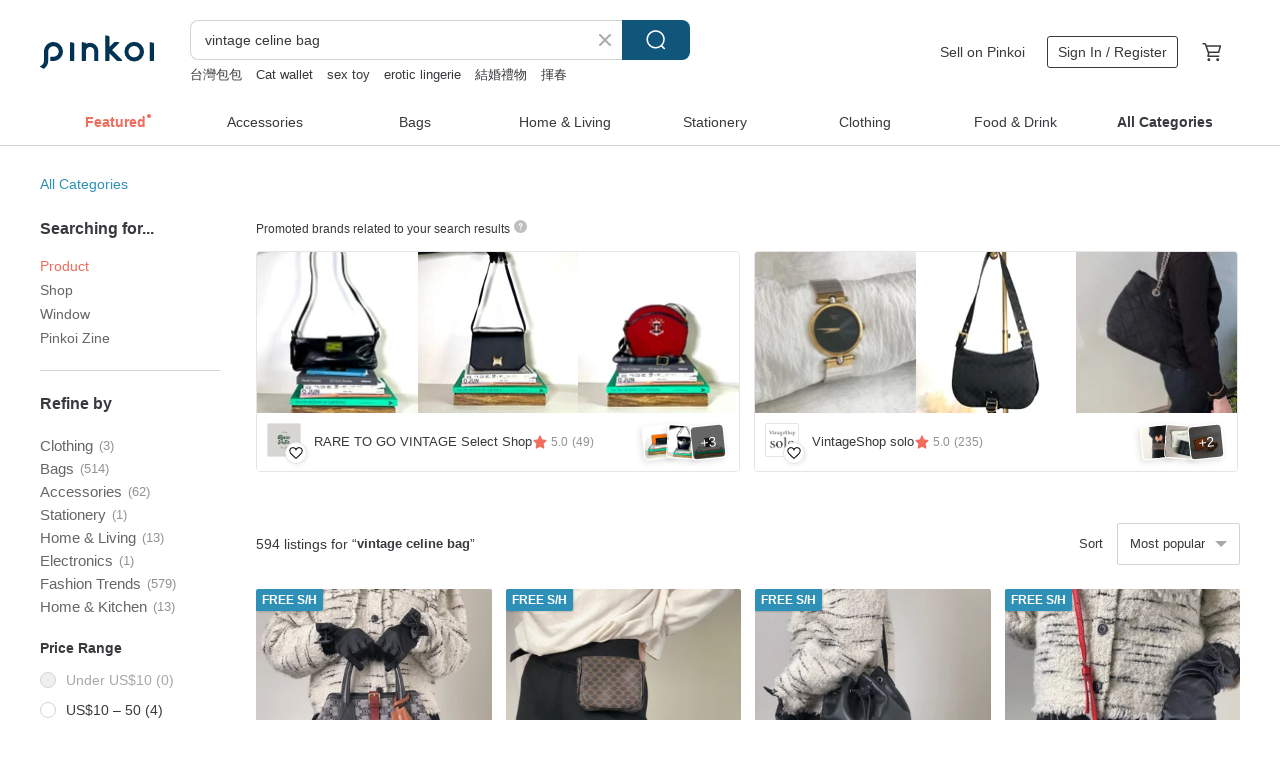

--- FILE ---
content_type: text/html; charset=utf-8
request_url: https://en.pinkoi.com/search?q=vintage%20celine%20bag&ref_sec=related_keywords&ref_posn=1&ref_related_kw_type=auto&ref_created=1721682350&ref_entity=search_item_list&ref_entity_id=celine&ref_page=1&ref_pgsz=60&ref_pgsess=1721682350
body_size: 21183
content:

<!doctype html>

<html lang="en" class="web no-js s-not-login s-en webkit" xmlns:fb="http://ogp.me/ns/fb#">
<head prefix="og: http://ogp.me/ns# fb: http://ogp.me/ns/fb# ilovepinkoi: http://ogp.me/ns/fb/ilovepinkoi#">
    <meta charset="utf-8">

        <title>&#34;vintage celine bag&#34; | vintage celine bag | Pinkoi | Asia’s cross-border design marketplace</title>
    <meta name="keywords" content="vintage celine bag">

        <meta name="description" content="The search for &amp;quot;vintage celine bag&amp;quot; returned 594 results. Pre-owned Authentic Celine Macadam Triomphe Emblem Half-Moon Coin Purse, Brand NewUS$ 122.24 【Direct from Japan Luxury Pre-owned Bag】CELINE Shoulder Bag Black Blazon Front Buckle Leather Vintage ery5drUS$ 664.62 An elegant autumn muse&#39;s vintage Céline Macadam shoulder bag, embodying a French-Oriental aesthetic.US$ 493.59 Use keywords to find unique design gifts. Express your creativity, originality, and one-of-a-kindness. Buy something for a loved-one today.">

    <meta name="twitter:card" content="summary_large_image">

        <meta property="og:title" content="vintage celine bag | Pinkoi">
        <meta property="og:description" content="The search for &amp;quot;vintage celine bag&amp;quot; returned 594 results. Pre-owned Authentic Celine Macadam Triomphe Emblem Half-Moon Coin Purse, Brand NewUS$ 122.24 【Direct from Japan Luxury Pre-owned Bag】CELINE Shoulder Bag Black Blazon Front Buckle Leather Vintage ery5drUS$ 664.62 An elegant autumn muse&#39;s vintage Céline Macadam shoulder bag, embodying a French-Oriental aesthetic.US$ 493.59 Use keywords to find unique design gifts. Express your creativity, originality, and one-of-a-kindness. Buy something for a loved-one today.">
        <meta property="og:image" content="https://cdn01.pinkoi.com/product/UXW6mGGf/0/1/800x0.jpg">

    <meta property="og:type" content="product">
        <meta property="og:url" content="https://en.pinkoi.com/search?q=vintage+celine+bag&ref_sec=related_keywords&ref_posn=1&ref_related_kw_type=auto&ref_created=1721682350&ref_entity=search_item_list&ref_entity_id=celine&ref_page=1&ref_pgsz=60&ref_pgsess=1721682350"><link rel="canonical" href="https://en.pinkoi.com/search?q=vintage+celine+bag"><link rel="next" href="https://en.pinkoi.com/search?q=vintage+celine+bag&page=2">

    <link rel="alternate" href="android-app://com.pinkoi/http/en.pinkoi.com/search?q=vintage+celine+bag">

        <script type="application/ld+json">{"@context": "http://schema.org", "@type": "BreadcrumbList", "itemListElement": [{"@type": "ListItem", "position": 1, "item": {"@id": "https://en.pinkoi.com", "name": "Pinkoi"}}, {"@type": "ListItem", "position": 2, "item": {"@id": "https://en.pinkoi.com/search", "name": "Search"}}, {"@type": "ListItem", "position": 3, "item": {"@id": "https://en.pinkoi.com/search?q=vintage+celine+bag", "name": "vintage celine bag"}}]}</script>

        <script type="application/ld+json">{"@context": "http://schema.org", "@type": "Product", "productID": "UXW6mGGf", "sku": "UXW6mGGf", "name": "Pre-owned Authentic Celine Macadam Triomphe Emblem Half-Moon Coin Purse, Brand New", "description": "All items in our store are sourced from auction houses and physical stores in Japan holding antique dealer licenses  Each piece is authenticated as genuine before being offered for sale  We do not accept consignment or trade-ins  ensuring the integrity of our supply and guaranteeing authenticity  Due to platform limitations on uploaded photos  not all details may be visible  Please feel free to message us with any inquiries  For customers in Taiwan  shipping via  Pinkoi Direct  may exempt you from import duties", "image": ["https://cdn01.pinkoi.com/product/UXW6mGGf/0/1/500x0.jpg"], "brand": {"@type": "Brand", "name": "autrefois-hk"}, "offers": {"@type": "Offer", "priceCurrency": "USD", "price": 122.24, "availability": "http://schema.org/InStock", "priceValidUntil": "2026-07-27", "itemCondition": "http://schema.org/NewCondition", "url": "https://en.pinkoi.com/product/UXW6mGGf", "seller": {"@type": "Organization", "name": "autrefois-hk", "url": "https://en.pinkoi.com/store/autrefois-hk"}, "hasMerchantReturnPolicy": [{"@type": "MerchantReturnPolicy", "returnPolicyCategory": "https://schema.org/MerchantReturnFiniteReturnWindow", "merchantReturnDays": 7, "returnMethod": "https://schema.org/ReturnByMail", "returnFees": "https://schema.org/FreeReturn", "applicableCountry": ["TW", "HK", "MO", "TH", "JP", "CN", "US", "SG", "CA"]}]}, "aggregateRating": {"@type": "AggregateRating", "ratingValue": 5.0, "reviewCount": 119}}</script><script type="application/ld+json">{"@context": "http://schema.org", "@type": "Product", "productID": "bVtguhB2", "sku": "bVtguhB2", "name": "\u3010Direct from Japan Luxury Pre-owned Bag\u3011CELINE Shoulder Bag Black Blazon Front Buckle Leather Vintage ery5dr", "description": "This is a one-of-a-kind item  and it will not be listed again  All pre-owned bags are photographed personally  If you have any questions  please ask them via private message before placing your order", "image": ["https://cdn01.pinkoi.com/product/bVtguhB2/0/1/500x0.jpg"], "brand": {"@type": "Brand", "name": "VintageShop solo"}, "offers": {"@type": "Offer", "priceCurrency": "USD", "price": 664.62, "availability": "http://schema.org/InStock", "priceValidUntil": "2026-07-27", "itemCondition": "http://schema.org/NewCondition", "url": "https://en.pinkoi.com/product/bVtguhB2", "seller": {"@type": "Organization", "name": "VintageShop solo", "url": "https://en.pinkoi.com/store/solo-vintage"}, "hasMerchantReturnPolicy": [{"@type": "MerchantReturnPolicy", "returnPolicyCategory": "https://schema.org/MerchantReturnFiniteReturnWindow", "merchantReturnDays": 7, "returnMethod": "https://schema.org/ReturnByMail", "returnFees": "https://schema.org/FreeReturn", "applicableCountry": ["TW", "HK", "MO", "TH", "JP", "CN", "US", "SG", "CA"]}]}, "aggregateRating": {"@type": "AggregateRating", "ratingValue": 5.0, "reviewCount": 235}}</script><script type="application/ld+json">{"@context": "http://schema.org", "@type": "Product", "productID": "fM85gj9F", "sku": "fM85gj9F", "name": "An elegant autumn muse's vintage C\u00e9line Macadam shoulder bag, embodying a French-Oriental aesthetic.", "description": "A classic C line Macadam pattern vintage crossbody bag  exuding an effortlessly chic and elegant vibe perfect for everyday outings", "image": ["https://cdn01.pinkoi.com/product/fM85gj9F/0/1/500x0.jpg"], "brand": {"@type": "Brand", "name": "aparischic"}, "offers": {"@type": "Offer", "priceCurrency": "USD", "price": 493.59, "availability": "http://schema.org/InStock", "priceValidUntil": "2026-07-27", "itemCondition": "http://schema.org/NewCondition", "url": "https://en.pinkoi.com/product/fM85gj9F", "seller": {"@type": "Organization", "name": "aparischic", "url": "https://en.pinkoi.com/store/aparischic"}, "hasMerchantReturnPolicy": [{"@type": "MerchantReturnPolicy", "returnPolicyCategory": "https://schema.org/MerchantReturnFiniteReturnWindow", "merchantReturnDays": 7, "returnMethod": "https://schema.org/ReturnByMail", "returnFees": "https://schema.org/FreeReturn", "applicableCountry": ["TW", "HK", "MO", "TH", "JP", "CN", "US", "SG", "CA"]}]}, "aggregateRating": {"@type": "AggregateRating", "ratingValue": 5.0, "reviewCount": 23}}</script><script type="application/ld+json">{"@context": "http://schema.org", "@type": "Product", "productID": "LTzVSnie", "sku": "LTzVSnie", "name": "Vintage Authentic Celine Triomphe Suede Clutch Bag, Crossbody Bag, Old Money Style, Celine, Shoulder Bag", "description": "All items in our shop are sourced from auction houses and physical stores in Japan that hold antique dealer licenses  Each item is authenticated as genuine before being offered for sale  We do not accept consignment or trade-ins  ensuring a secure source and guaranteed authenticity  Due to platform limitations on photo uploads  not all details may be fully represented  Please feel free to message us with any inquiries  For customers in Taiwan  choosing  Pinkoi Direct Shipping  can exempt you from import duties", "image": ["https://cdn02.pinkoi.com/product/LTzVSnie/0/2/500x0.jpg"], "brand": {"@type": "Brand", "name": "autrefois-hk"}, "offers": {"@type": "Offer", "priceCurrency": "USD", "price": 207.28, "availability": "http://schema.org/InStock", "priceValidUntil": "2026-07-27", "itemCondition": "http://schema.org/NewCondition", "url": "https://en.pinkoi.com/product/LTzVSnie", "seller": {"@type": "Organization", "name": "autrefois-hk", "url": "https://en.pinkoi.com/store/autrefois-hk"}, "hasMerchantReturnPolicy": [{"@type": "MerchantReturnPolicy", "returnPolicyCategory": "https://schema.org/MerchantReturnFiniteReturnWindow", "merchantReturnDays": 7, "returnMethod": "https://schema.org/ReturnByMail", "returnFees": "https://schema.org/FreeReturn", "applicableCountry": ["TW", "HK", "MO", "TH", "JP", "CN", "US", "SG", "CA"]}]}, "aggregateRating": {"@type": "AggregateRating", "ratingValue": 5.0, "reviewCount": 119}}</script><script type="application/ld+json">{"@context": "http://schema.org", "@type": "Product", "productID": "ecwA68uA", "sku": "ecwA68uA", "name": "CELINE Chocolate Pigskin Kelly Bag", "description": "CELINE   Chocolate Pigskin Kelly Bag Rare Material   Structured Elegance   Everyday Durability", "image": ["https://cdn02.pinkoi.com/product/ecwA68uA/0/1/500x0.jpg"], "brand": {"@type": "Brand", "name": "Oh My Goldness Vintage"}, "offers": {"@type": "Offer", "priceCurrency": "USD", "price": 588.07, "availability": "http://schema.org/InStock", "priceValidUntil": "2026-07-27", "itemCondition": "http://schema.org/NewCondition", "url": "https://en.pinkoi.com/product/ecwA68uA", "seller": {"@type": "Organization", "name": "Oh My Goldness Vintage", "url": "https://en.pinkoi.com/store/ohmygoldness"}, "hasMerchantReturnPolicy": [{"@type": "MerchantReturnPolicy", "returnPolicyCategory": "https://schema.org/MerchantReturnFiniteReturnWindow", "merchantReturnDays": 7, "returnMethod": "https://schema.org/ReturnByMail", "returnFees": "https://schema.org/FreeReturn", "applicableCountry": ["TW", "HK", "MO", "TH", "JP", "CN", "US", "SG", "CA"]}]}, "aggregateRating": {"@type": "AggregateRating", "ratingValue": 5.0, "reviewCount": 21}}</script><script type="application/ld+json">{"@context": "http://schema.org", "@type": "Product", "productID": "LGMsPsZD", "sku": "LGMsPsZD", "name": "Vintage C\u00e9line Collection | Triomphe Soft Box Shoulder Bag: Effortless Parisian Chic", "description": "C line Vintage   Triomphe Soft Box Shoulder Bag\nThe Soul of Old C line  Perfectly Balanced Elegance and Structure\nThis is neither an envelope bag nor a typical Box Bag  but a harmonious blend of both aesthetics", "image": ["https://cdn01.pinkoi.com/product/LGMsPsZD/0/1/500x0.jpg"], "brand": {"@type": "Brand", "name": "aparischic"}, "offers": {"@type": "Offer", "priceCurrency": "USD", "price": 638.93, "availability": "http://schema.org/InStock", "priceValidUntil": "2026-07-27", "itemCondition": "http://schema.org/NewCondition", "url": "https://en.pinkoi.com/product/LGMsPsZD", "seller": {"@type": "Organization", "name": "aparischic", "url": "https://en.pinkoi.com/store/aparischic"}, "hasMerchantReturnPolicy": [{"@type": "MerchantReturnPolicy", "returnPolicyCategory": "https://schema.org/MerchantReturnFiniteReturnWindow", "merchantReturnDays": 7, "returnMethod": "https://schema.org/ReturnByMail", "returnFees": "https://schema.org/FreeReturn", "applicableCountry": ["TW", "HK", "MO", "TH", "JP", "CN", "US", "SG", "CA"]}]}, "aggregateRating": {"@type": "AggregateRating", "ratingValue": 5.0, "reviewCount": 23}}</script><script type="application/ld+json">{"@context": "http://schema.org", "@type": "Product", "productID": "cEhf3ADq", "sku": "cEhf3ADq", "name": "\u3010Direct from Japan Luxury Brand Pre-owned Bag\u3011CELINE Macadam Wallet Beige Blazon Leather Bifold Coin Purse Vintage man7ur", "description": "This is a one-of-a-kind item  so it will not be sold again  All pre-owned bags are photographed personally  If you have any questions  please ask them clearly via private message before placing your order", "image": ["https://cdn01.pinkoi.com/product/cEhf3ADq/0/1/500x0.jpg"], "brand": {"@type": "Brand", "name": "VintageShop solo"}, "offers": {"@type": "Offer", "priceCurrency": "USD", "price": 228.86, "availability": "http://schema.org/InStock", "priceValidUntil": "2026-07-27", "itemCondition": "http://schema.org/NewCondition", "url": "https://en.pinkoi.com/product/cEhf3ADq", "seller": {"@type": "Organization", "name": "VintageShop solo", "url": "https://en.pinkoi.com/store/solo-vintage"}, "hasMerchantReturnPolicy": [{"@type": "MerchantReturnPolicy", "returnPolicyCategory": "https://schema.org/MerchantReturnFiniteReturnWindow", "merchantReturnDays": 7, "returnMethod": "https://schema.org/ReturnByMail", "returnFees": "https://schema.org/FreeReturn", "applicableCountry": ["TW", "HK", "MO", "TH", "JP", "CN", "US", "SG", "CA"]}]}, "aggregateRating": {"@type": "AggregateRating", "ratingValue": 5.0, "reviewCount": 235}}</script><script type="application/ld+json">{"@context": "http://schema.org", "@type": "Product", "productID": "5xWAzC9w", "sku": "5xWAzC9w", "name": "\u3010Direct from Japan Luxury Vintage Bag\u3011 CELINE Shoulder Bag, Black, Turn-lock, Blazon, Leather, Mini Bag, Vintage rpzpkc", "description": "This is the only one available  and there are no duplicate sales  All photos of used bags are taken personally  If you have any questions  please ask clearly via private message before ordering", "image": ["https://cdn02.pinkoi.com/product/5xWAzC9w/0/2/500x0.jpg"], "brand": {"@type": "Brand", "name": "VintageShop solo"}, "offers": {"@type": "Offer", "priceCurrency": "USD", "price": 699.69, "availability": "http://schema.org/InStock", "priceValidUntil": "2026-07-27", "itemCondition": "http://schema.org/NewCondition", "url": "https://en.pinkoi.com/product/5xWAzC9w", "seller": {"@type": "Organization", "name": "VintageShop solo", "url": "https://en.pinkoi.com/store/solo-vintage"}, "hasMerchantReturnPolicy": [{"@type": "MerchantReturnPolicy", "returnPolicyCategory": "https://schema.org/MerchantReturnFiniteReturnWindow", "merchantReturnDays": 7, "returnMethod": "https://schema.org/ReturnByMail", "returnFees": "https://schema.org/FreeReturn", "applicableCountry": ["TW", "HK", "MO", "TH", "JP", "CN", "US", "SG", "CA"]}]}, "aggregateRating": {"@type": "AggregateRating", "ratingValue": 5.0, "reviewCount": 235}}</script><script type="application/ld+json">{"@context": "http://schema.org", "@type": "Product", "productID": "ZBvgunv9", "sku": "ZBvgunv9", "name": "\u3010OLD-TIME\u3011Early Vintage CELINE Shoulder Bag, Made in Italy", "description": "Early Vintage CELINE Shoulder Bag  Made in Italy\nMaterial  Leather  Leather type unknown    Fabric\nDimensions  Width approx  19 5 cm  Height approx  12 cm  Depth approx  5 cm\nStrap Length  point-to-point  approx  100 cm", "image": ["https://cdn01.pinkoi.com/product/ZBvgunv9/0/1/500x0.jpg"], "brand": {"@type": "Brand", "name": "OLD-TIME"}, "offers": {"@type": "Offer", "priceCurrency": "USD", "price": 182.27, "availability": "http://schema.org/InStock", "priceValidUntil": "2026-07-27", "itemCondition": "http://schema.org/NewCondition", "url": "https://en.pinkoi.com/product/ZBvgunv9", "seller": {"@type": "Organization", "name": "OLD-TIME", "url": "https://en.pinkoi.com/store/oldtime-vintage1016"}, "hasMerchantReturnPolicy": [{"@type": "MerchantReturnPolicy", "returnPolicyCategory": "https://schema.org/MerchantReturnFiniteReturnWindow", "merchantReturnDays": 7, "returnMethod": "https://schema.org/ReturnByMail", "returnFees": "https://schema.org/FreeReturn", "applicableCountry": ["TW", "HK", "MO", "TH", "JP", "CN", "US", "SG", "CA"]}]}, "aggregateRating": {"@type": "AggregateRating", "ratingValue": 5.0, "reviewCount": 822}}</script><script type="application/ld+json">{"@context": "http://schema.org", "@type": "Product", "productID": "w28qCKS3", "sku": "w28qCKS3", "name": "\u3010Direct from Japan Luxury Pre-owned Bag\u3011CELINE Macadam Handbag Brown Blazon Embossed PVC Leather Mini Boston Vintage j2jeyj", "description": "Each item is unique and will not be restocked  All pre-owned bags are photographed personally  If you have any questions  please feel free to message us privately before placing your order for clarification", "image": ["https://cdn02.pinkoi.com/product/w28qCKS3/0/1/500x0.jpg"], "brand": {"@type": "Brand", "name": "VintageShop solo"}, "offers": {"@type": "Offer", "priceCurrency": "USD", "price": 647.09, "availability": "http://schema.org/InStock", "priceValidUntil": "2026-07-27", "itemCondition": "http://schema.org/NewCondition", "url": "https://en.pinkoi.com/product/w28qCKS3", "seller": {"@type": "Organization", "name": "VintageShop solo", "url": "https://en.pinkoi.com/store/solo-vintage"}, "hasMerchantReturnPolicy": [{"@type": "MerchantReturnPolicy", "returnPolicyCategory": "https://schema.org/MerchantReturnFiniteReturnWindow", "merchantReturnDays": 7, "returnMethod": "https://schema.org/ReturnByMail", "returnFees": "https://schema.org/FreeReturn", "applicableCountry": ["TW", "HK", "MO", "TH", "JP", "CN", "US", "SG", "CA"]}]}, "aggregateRating": {"@type": "AggregateRating", "ratingValue": 5.0, "reviewCount": 235}}</script><script type="application/ld+json">{"@context": "http://schema.org", "@type": "Product", "productID": "eBxCbNZC", "sku": "eBxCbNZC", "name": "Pre-owned Excellent Condition Celine Triomphe Macadam Cloud Bag Cosmetic Pouch Underarm Bag Shoulder Bag", "description": "All our items are sourced from auction houses and physical stores in Japan that hold antique dealer licenses  Each item is authenticated as genuine before being offered for sale  We do not accept consignment or trade-ins  ensuring the integrity of our sourcing and guaranteeing authenticity  Due to platform limitations on the number of photos  some details may not be fully visible  Please feel free to message us with any inquiries  For customers in Taiwan  selecting  Pinkoi Direct Shipping  can help reduce import duties", "image": ["https://cdn01.pinkoi.com/product/eBxCbNZC/0/3/500x0.jpg"], "brand": {"@type": "Brand", "name": "autrefois-hk"}, "offers": {"@type": "Offer", "priceCurrency": "USD", "price": 199.87, "availability": "http://schema.org/InStock", "priceValidUntil": "2026-07-27", "itemCondition": "http://schema.org/NewCondition", "url": "https://en.pinkoi.com/product/eBxCbNZC", "seller": {"@type": "Organization", "name": "autrefois-hk", "url": "https://en.pinkoi.com/store/autrefois-hk"}, "hasMerchantReturnPolicy": [{"@type": "MerchantReturnPolicy", "returnPolicyCategory": "https://schema.org/MerchantReturnFiniteReturnWindow", "merchantReturnDays": 7, "returnMethod": "https://schema.org/ReturnByMail", "returnFees": "https://schema.org/FreeReturn", "applicableCountry": ["TW", "HK", "MO", "TH", "JP", "CN", "US", "SG", "CA"]}]}, "aggregateRating": {"@type": "AggregateRating", "ratingValue": 5.0, "reviewCount": 119}}</script><script type="application/ld+json">{"@context": "http://schema.org", "@type": "Product", "productID": "Asrn3GFm", "sku": "Asrn3GFm", "name": "Pre-owned Authentic Bally Genuine Leather Two-Way Handbag Shoulder Bag Caramel Color Vintage Bag", "description": "All items in our shop are sourced from Japanese auction houses and physical stores holding antique dealer licenses  Each piece is authenticated as genuine before being offered for sale  We do not accept consignment or trade-ins  ensuring the integrity of our supply chain and guaranteeing authenticity  Due to platform limitations on photo uploads  not all details may be fully represented  Please feel free to message us with any inquiries  For customers in Taiwan  shipping via  Pinkoi Direct Shipping  may exempt you from import duties", "image": ["https://cdn01.pinkoi.com/product/Asrn3GFm/0/1/500x0.jpg"], "brand": {"@type": "Brand", "name": "autrefois-hk"}, "offers": {"@type": "Offer", "priceCurrency": "USD", "price": 170.70, "availability": "http://schema.org/InStock", "priceValidUntil": "2026-07-27", "itemCondition": "http://schema.org/NewCondition", "url": "https://en.pinkoi.com/product/Asrn3GFm", "seller": {"@type": "Organization", "name": "autrefois-hk", "url": "https://en.pinkoi.com/store/autrefois-hk"}, "hasMerchantReturnPolicy": [{"@type": "MerchantReturnPolicy", "returnPolicyCategory": "https://schema.org/MerchantReturnFiniteReturnWindow", "merchantReturnDays": 7, "returnMethod": "https://schema.org/ReturnByMail", "returnFees": "https://schema.org/FreeReturn", "applicableCountry": ["TW", "HK", "MO", "TH", "JP", "CN", "US", "SG", "CA"]}]}, "aggregateRating": {"@type": "AggregateRating", "ratingValue": 5.0, "reviewCount": 119}}</script><script type="application/ld+json">{"@context": "http://schema.org", "@type": "Product", "productID": "2SbgyUQd", "sku": "2SbgyUQd", "name": "\u3010Direct from Japan Luxury Brand Pre-owned Bag\u3011CELINE Shoulder Bag Black Blazon Leather Clasp Chain Vintage fsu5cp", "description": "Each item is one-of-a-kind  there are no duplicates  All pre-owned bags are photographed personally  If you have any questions  please clarify them via private message before placing your order", "image": ["https://cdn01.pinkoi.com/product/2SbgyUQd/0/1/500x0.jpg"], "brand": {"@type": "Brand", "name": "VintageShop solo"}, "offers": {"@type": "Offer", "priceCurrency": "USD", "price": 559.40, "availability": "http://schema.org/InStock", "priceValidUntil": "2026-07-27", "itemCondition": "http://schema.org/NewCondition", "url": "https://en.pinkoi.com/product/2SbgyUQd", "seller": {"@type": "Organization", "name": "VintageShop solo", "url": "https://en.pinkoi.com/store/solo-vintage"}, "hasMerchantReturnPolicy": [{"@type": "MerchantReturnPolicy", "returnPolicyCategory": "https://schema.org/MerchantReturnFiniteReturnWindow", "merchantReturnDays": 7, "returnMethod": "https://schema.org/ReturnByMail", "returnFees": "https://schema.org/FreeReturn", "applicableCountry": ["TW", "HK", "MO", "TH", "JP", "CN", "US", "SG", "CA"]}]}, "aggregateRating": {"@type": "AggregateRating", "ratingValue": 5.0, "reviewCount": 235}}</script><script type="application/ld+json">{"@context": "http://schema.org", "@type": "Product", "productID": "EMqLEE4Q", "sku": "EMqLEE4Q", "name": "Rare Vintage Celine Monogrammed Trunk with Triomphe Emblem - Cylindrical Vanity Case", "description": "While Celine Vintage offers a variety of monogrammed trunks  this particular cylindrical style is exceptionally rare", "image": ["https://cdn01.pinkoi.com/product/EMqLEE4Q/0/1/500x0.jpg"], "brand": {"@type": "Brand", "name": "be-femi-vintage"}, "offers": {"@type": "Offer", "priceCurrency": "USD", "price": 660.55, "availability": "http://schema.org/InStock", "priceValidUntil": "2026-07-27", "itemCondition": "http://schema.org/NewCondition", "url": "https://en.pinkoi.com/product/EMqLEE4Q", "seller": {"@type": "Organization", "name": "be-femi-vintage", "url": "https://en.pinkoi.com/store/be-femi-vintage"}, "hasMerchantReturnPolicy": [{"@type": "MerchantReturnPolicy", "returnPolicyCategory": "https://schema.org/MerchantReturnFiniteReturnWindow", "merchantReturnDays": 7, "returnMethod": "https://schema.org/ReturnByMail", "returnFees": "https://schema.org/FreeReturn", "applicableCountry": ["TW", "HK", "MO", "TH", "JP", "CN", "US", "SG", "CA"]}]}, "aggregateRating": {"@type": "AggregateRating", "ratingValue": 5.0, "reviewCount": 28}}</script><script type="application/ld+json">{"@context": "http://schema.org", "@type": "Product", "productID": "dhtaB8tz", "sku": "dhtaB8tz", "name": "\u3010Direct from Japan Luxury Brand Pre-owned Bag\u3011CELINE Shoulder Bag Black Logo Leather Chain Vintage Old hx5ihk", "description": "This is a one-of-a-kind item  it will not be listed again  All pre-owned bags are photographed personally  If you have any questions  please ask via private message before placing your order", "image": ["https://cdn01.pinkoi.com/product/dhtaB8tz/0/1/500x0.jpg"], "brand": {"@type": "Brand", "name": "VintageShop solo"}, "offers": {"@type": "Offer", "priceCurrency": "USD", "price": 699.69, "availability": "http://schema.org/InStock", "priceValidUntil": "2026-07-27", "itemCondition": "http://schema.org/NewCondition", "url": "https://en.pinkoi.com/product/dhtaB8tz", "seller": {"@type": "Organization", "name": "VintageShop solo", "url": "https://en.pinkoi.com/store/solo-vintage"}, "hasMerchantReturnPolicy": [{"@type": "MerchantReturnPolicy", "returnPolicyCategory": "https://schema.org/MerchantReturnFiniteReturnWindow", "merchantReturnDays": 7, "returnMethod": "https://schema.org/ReturnByMail", "returnFees": "https://schema.org/FreeReturn", "applicableCountry": ["TW", "HK", "MO", "TH", "JP", "CN", "US", "SG", "CA"]}]}, "aggregateRating": {"@type": "AggregateRating", "ratingValue": 5.0, "reviewCount": 235}}</script><script type="application/ld+json">{"@context": "http://schema.org", "@type": "Product", "productID": "FBK4BkKF", "sku": "FBK4BkKF", "name": "Celine Vintage Shoulder Bag in Cowhide Leather", "description": "Celine Vintage Shoulder Bag in Cowhide Leather", "image": ["https://cdn01.pinkoi.com/product/FBK4BkKF/0/1/500x0.jpg"], "brand": {"@type": "Brand", "name": "Oh My Goldness Vintage"}, "offers": {"@type": "Offer", "priceCurrency": "USD", "price": 902.35, "availability": "http://schema.org/InStock", "priceValidUntil": "2026-07-27", "itemCondition": "http://schema.org/NewCondition", "url": "https://en.pinkoi.com/product/FBK4BkKF", "seller": {"@type": "Organization", "name": "Oh My Goldness Vintage", "url": "https://en.pinkoi.com/store/ohmygoldness"}, "hasMerchantReturnPolicy": [{"@type": "MerchantReturnPolicy", "returnPolicyCategory": "https://schema.org/MerchantReturnFiniteReturnWindow", "merchantReturnDays": 7, "returnMethod": "https://schema.org/ReturnByMail", "returnFees": "https://schema.org/FreeReturn", "applicableCountry": ["TW", "HK", "MO", "TH", "JP", "CN", "US", "SG", "CA"]}]}, "aggregateRating": {"@type": "AggregateRating", "ratingValue": 5.0, "reviewCount": 21}}</script><script type="application/ld+json">{"@context": "http://schema.org", "@type": "Product", "productID": "ZMBGcGEM", "sku": "ZMBGcGEM", "name": "Back to Green:: Classic Vintage CELINE by-07 vintage bag", "description": "Classic Vintage CELINE by-07", "image": ["https://cdn02.pinkoi.com/product/ZMBGcGEM/0/1/500x0.jpg"], "brand": {"@type": "Brand", "name": "back-to-green"}, "offers": {"@type": "Offer", "priceCurrency": "USD", "price": 314.44, "availability": "http://schema.org/InStock", "priceValidUntil": "2026-07-27", "itemCondition": "http://schema.org/NewCondition", "url": "https://en.pinkoi.com/product/ZMBGcGEM", "seller": {"@type": "Organization", "name": "back-to-green", "url": "https://en.pinkoi.com/store/back-to-green"}, "hasMerchantReturnPolicy": [{"@type": "MerchantReturnPolicy", "returnPolicyCategory": "https://schema.org/MerchantReturnFiniteReturnWindow", "merchantReturnDays": 7, "returnMethod": "https://schema.org/ReturnByMail", "returnFees": "https://schema.org/FreeReturn", "applicableCountry": ["TW", "HK", "MO", "TH", "JP", "CN", "US", "SG", "CA"]}]}, "aggregateRating": {"@type": "AggregateRating", "ratingValue": 5.0, "reviewCount": 1158}}</script><script type="application/ld+json">{"@context": "http://schema.org", "@type": "Product", "productID": "cUqL2Qg2", "sku": "cUqL2Qg2", "name": "[Selected Item] Celine Navy Blue and White Horse Carriage Gold Buckle Leather Shoulder Bag", "description": "LA LUNE Rare second-hand Celine navy blue and white carriage gold buckle leather shoulder bag\nFrom Japanese second-hand auction to Hong Kong", "image": ["https://cdn01.pinkoi.com/product/cUqL2Qg2/0/1/500x0.jpg"], "brand": {"@type": "Brand", "name": "LA LUNE Vintage: Antiques from Japan"}, "offers": {"@type": "Offer", "priceCurrency": "USD", "price": 699.71, "availability": "http://schema.org/InStock", "priceValidUntil": "2026-07-27", "itemCondition": "http://schema.org/NewCondition", "url": "https://en.pinkoi.com/product/cUqL2Qg2", "seller": {"@type": "Organization", "name": "LA LUNE Vintage: Antiques from Japan", "url": "https://en.pinkoi.com/store/lalunevintage"}, "hasMerchantReturnPolicy": [{"@type": "MerchantReturnPolicy", "returnPolicyCategory": "https://schema.org/MerchantReturnFiniteReturnWindow", "merchantReturnDays": 7, "returnMethod": "https://schema.org/ReturnByMail", "returnFees": "https://schema.org/FreeReturn", "applicableCountry": ["TW", "HK", "MO", "TH", "JP", "CN", "US", "SG", "CA"]}]}, "aggregateRating": {"@type": "AggregateRating", "ratingValue": 5.0, "reviewCount": 235}}</script><script type="application/ld+json">{"@context": "http://schema.org", "@type": "Product", "productID": "mtNtAT8b", "sku": "mtNtAT8b", "name": "Rare Vintage Celine Macadam Carriage Clasp Crossbody Bag - Unisex Pre-loved Bag", "description": "All items in our shop are sourced from Japanese auction houses and physical stores holding antique dealer licenses  Each piece is authenticated as genuine before being offered for sale  We do not accept consignment or buy-back items  ensuring a secure and authentic supply chain  Due to platform limitations on uploaded photos  not all details may be visible  Please feel free to message us with any inquiries  For customers in Taiwan  shipping via  Pinkoi Direct Shipping  may help reduce import duties", "image": ["https://cdn01.pinkoi.com/product/mtNtAT8b/0/1/500x0.jpg"], "brand": {"@type": "Brand", "name": "autrefois-hk"}, "offers": {"@type": "Offer", "priceCurrency": "USD", "price": 637.40, "availability": "http://schema.org/InStock", "priceValidUntil": "2026-07-27", "itemCondition": "http://schema.org/NewCondition", "url": "https://en.pinkoi.com/product/mtNtAT8b", "seller": {"@type": "Organization", "name": "autrefois-hk", "url": "https://en.pinkoi.com/store/autrefois-hk"}, "hasMerchantReturnPolicy": [{"@type": "MerchantReturnPolicy", "returnPolicyCategory": "https://schema.org/MerchantReturnFiniteReturnWindow", "merchantReturnDays": 7, "returnMethod": "https://schema.org/ReturnByMail", "returnFees": "https://schema.org/FreeReturn", "applicableCountry": ["TW", "HK", "MO", "TH", "JP", "CN", "US", "SG", "CA"]}]}, "aggregateRating": {"@type": "AggregateRating", "ratingValue": 5.0, "reviewCount": 119}}</script><script type="application/ld+json">{"@context": "http://schema.org", "@type": "Product", "productID": "mPcuH3p7", "sku": "mPcuH3p7", "name": "Rare Vintage Celine Monogram Vanity Box Bag - Crossbody, Shoulder Bag, Handbag", "description": "Rare Vintage Celine Monogram Vanity Box Bag - Crossbody  Shoulder Bag  Handbag\nDirectly imported from Japan's pre-owned auction to Hong Kong", "image": ["https://cdn01.pinkoi.com/product/mPcuH3p7/0/500x0.jpg"], "brand": {"@type": "Brand", "name": "LA LUNE Vintage: Antiques from Japan"}, "offers": {"@type": "Offer", "priceCurrency": "USD", "price": 481.73, "availability": "http://schema.org/InStock", "priceValidUntil": "2026-07-27", "itemCondition": "http://schema.org/NewCondition", "url": "https://en.pinkoi.com/product/mPcuH3p7", "seller": {"@type": "Organization", "name": "LA LUNE Vintage: Antiques from Japan", "url": "https://en.pinkoi.com/store/lalunevintage"}, "hasMerchantReturnPolicy": [{"@type": "MerchantReturnPolicy", "returnPolicyCategory": "https://schema.org/MerchantReturnFiniteReturnWindow", "merchantReturnDays": 7, "returnMethod": "https://schema.org/ReturnByMail", "returnFees": "https://schema.org/FreeReturn", "applicableCountry": ["TW", "HK", "MO", "TH", "JP", "CN", "US", "SG", "CA"]}]}, "aggregateRating": {"@type": "AggregateRating", "ratingValue": 5.0, "reviewCount": 235}}</script><script type="application/ld+json">{"@context": "http://schema.org", "@type": "Product", "productID": "jA3aFrdd", "sku": "jA3aFrdd", "name": "\u3010Direct from Japan Luxury Pre-owned Bag\u3011CELINE Shoulder Bag Black Leather Drawstring Mini Bag Vintage Old bp8mps", "description": "This is a one-of-a-kind item  so it will not be sold elsewhere  All pre-owned bags are photographed personally  If you have any questions  please ask via private message before placing your order", "image": ["https://cdn01.pinkoi.com/product/jA3aFrdd/0/1/500x0.jpg"], "brand": {"@type": "Brand", "name": "VintageShop solo"}, "offers": {"@type": "Offer", "priceCurrency": "USD", "price": 576.94, "availability": "http://schema.org/InStock", "priceValidUntil": "2026-07-27", "itemCondition": "http://schema.org/NewCondition", "url": "https://en.pinkoi.com/product/jA3aFrdd", "seller": {"@type": "Organization", "name": "VintageShop solo", "url": "https://en.pinkoi.com/store/solo-vintage"}, "hasMerchantReturnPolicy": [{"@type": "MerchantReturnPolicy", "returnPolicyCategory": "https://schema.org/MerchantReturnFiniteReturnWindow", "merchantReturnDays": 7, "returnMethod": "https://schema.org/ReturnByMail", "returnFees": "https://schema.org/FreeReturn", "applicableCountry": ["TW", "HK", "MO", "TH", "JP", "CN", "US", "SG", "CA"]}]}, "aggregateRating": {"@type": "AggregateRating", "ratingValue": 5.0, "reviewCount": 235}}</script><script type="application/ld+json">{"@context": "http://schema.org", "@type": "Product", "productID": "PHPWQJ9g", "sku": "PHPWQJ9g", "name": "Vintage Celine Horseshoe Buckle Crossbody Bag | Vintage Style | Shoulder Bag | Unisex | Made in Italy", "description": "All items in our shop are sourced from Japanese auction houses and physical stores holding antique dealer licenses  Each piece is authenticated as genuine before being offered for sale  We do not accept consignment or trade-ins  ensuring the integrity of our supply and guaranteeing authenticity  Every item is personally photographed by the owner without any editing  Due to platform limitations on photo uploads  not all details may be visible  Please feel free to message us with any inquiries", "image": ["https://cdn02.pinkoi.com/product/PHPWQJ9g/0/3/500x0.jpg"], "brand": {"@type": "Brand", "name": "autrefois-hk"}, "offers": {"@type": "Offer", "priceCurrency": "USD", "price": 170.70, "availability": "http://schema.org/InStock", "priceValidUntil": "2026-07-27", "itemCondition": "http://schema.org/NewCondition", "url": "https://en.pinkoi.com/product/PHPWQJ9g", "seller": {"@type": "Organization", "name": "autrefois-hk", "url": "https://en.pinkoi.com/store/autrefois-hk"}, "hasMerchantReturnPolicy": [{"@type": "MerchantReturnPolicy", "returnPolicyCategory": "https://schema.org/MerchantReturnFiniteReturnWindow", "merchantReturnDays": 7, "returnMethod": "https://schema.org/ReturnByMail", "returnFees": "https://schema.org/FreeReturn", "applicableCountry": ["TW", "HK", "MO", "TH", "JP", "CN", "US", "SG", "CA"]}]}, "aggregateRating": {"@type": "AggregateRating", "ratingValue": 5.0, "reviewCount": 119}}</script><script type="application/ld+json">{"@context": "http://schema.org", "@type": "Product", "productID": "6bNwmrgu", "sku": "6bNwmrgu", "name": "CELINE Blazon Suede Embossed Shoulder Bag Brown Vintage", "description": "One-of-a-kind vintage item  Actual photos shown  Please DM us with any questions before ordering", "image": ["https://cdn02.pinkoi.com/product/6bNwmrgu/0/1/500x0.jpg"], "brand": {"@type": "Brand", "name": "VintageShop solo"}, "offers": {"@type": "Offer", "priceCurrency": "USD", "price": 401.58, "availability": "http://schema.org/InStock", "priceValidUntil": "2026-07-27", "itemCondition": "http://schema.org/NewCondition", "url": "https://en.pinkoi.com/product/6bNwmrgu", "seller": {"@type": "Organization", "name": "VintageShop solo", "url": "https://en.pinkoi.com/store/solo-vintage"}, "hasMerchantReturnPolicy": [{"@type": "MerchantReturnPolicy", "returnPolicyCategory": "https://schema.org/MerchantReturnFiniteReturnWindow", "merchantReturnDays": 7, "returnMethod": "https://schema.org/ReturnByMail", "returnFees": "https://schema.org/FreeReturn", "applicableCountry": ["TW", "HK", "MO", "TH", "JP", "CN", "US", "SG", "CA"]}]}, "aggregateRating": {"@type": "AggregateRating", "ratingValue": 5.0, "reviewCount": 235}}</script><script type="application/ld+json">{"@context": "http://schema.org", "@type": "Product", "productID": "vw9AsePU", "sku": "vw9AsePU", "name": "\u3010Direct from Japan Luxury Pre-owned Bag\u3011CELINE Macadam Blazon Embossed PVC Leather Shoulder Bag Brown Vintage Old ynpxcn", "description": "This is a one-of-a-kind item  and we do not offer duplicates  All pre-owned bags are photographed personally  If you have any questions  please ask them via private message before placing your order", "image": ["https://cdn01.pinkoi.com/product/vw9AsePU/0/1/500x0.jpg"], "brand": {"@type": "Brand", "name": "VintageShop solo"}, "offers": {"@type": "Offer", "priceCurrency": "USD", "price": 347.34, "availability": "http://schema.org/InStock", "priceValidUntil": "2026-07-27", "itemCondition": "http://schema.org/NewCondition", "url": "https://en.pinkoi.com/product/vw9AsePU", "seller": {"@type": "Organization", "name": "VintageShop solo", "url": "https://en.pinkoi.com/store/solo-vintage"}, "hasMerchantReturnPolicy": [{"@type": "MerchantReturnPolicy", "returnPolicyCategory": "https://schema.org/MerchantReturnFiniteReturnWindow", "merchantReturnDays": 7, "returnMethod": "https://schema.org/ReturnByMail", "returnFees": "https://schema.org/FreeReturn", "applicableCountry": ["TW", "HK", "MO", "TH", "JP", "CN", "US", "SG", "CA"]}]}, "aggregateRating": {"@type": "AggregateRating", "ratingValue": 5.0, "reviewCount": 235}}</script><script type="application/ld+json">{"@context": "http://schema.org", "@type": "Product", "productID": "Q6c9ebtM", "sku": "Q6c9ebtM", "name": "\u3010Featured Item\u3011Rare Vintage Celine \"Planet\" Burgundy Handbag/Shoulder Bag/Crossbody Bag", "description": "LA LUNE Rare Vintage Celine  Planet  Burgundy Handbag Shoulder Bag Crossbody Bag\n\nDirectly sourced from vintage auctions in Japan to Hong Kong", "image": ["https://cdn01.pinkoi.com/product/Q6c9ebtM/0/4/500x0.jpg"], "brand": {"@type": "Brand", "name": "LA LUNE Vintage: Antiques from Japan"}, "offers": {"@type": "Offer", "priceCurrency": "USD", "price": 709.13, "availability": "http://schema.org/InStock", "priceValidUntil": "2026-07-27", "itemCondition": "http://schema.org/NewCondition", "url": "https://en.pinkoi.com/product/Q6c9ebtM", "seller": {"@type": "Organization", "name": "LA LUNE Vintage: Antiques from Japan", "url": "https://en.pinkoi.com/store/lalunevintage"}, "hasMerchantReturnPolicy": [{"@type": "MerchantReturnPolicy", "returnPolicyCategory": "https://schema.org/MerchantReturnFiniteReturnWindow", "merchantReturnDays": 7, "returnMethod": "https://schema.org/ReturnByMail", "returnFees": "https://schema.org/FreeReturn", "applicableCountry": ["TW", "HK", "MO", "TH", "JP", "CN", "US", "SG", "CA"]}]}, "aggregateRating": {"@type": "AggregateRating", "ratingValue": 5.0, "reviewCount": 235}}</script><script type="application/ld+json">{"@context": "http://schema.org", "@type": "Product", "productID": "ugpJR4WR", "sku": "ugpJR4WR", "name": "\u3010Direct from Japan Designer Pre-owned Bag\u3011CELINE Shoulder Bag Black Turn Lock Leather 2-Way Vintage z5xsv8", "description": "This is a one-of-a-kind item  it will not be restocked  All pre-owned bags are photographed personally  If you have any questions  please feel free to ask via private message before placing your order", "image": ["https://cdn01.pinkoi.com/product/ugpJR4WR/0/2/500x0.jpg"], "brand": {"@type": "Brand", "name": "VintageShop solo"}, "offers": {"@type": "Offer", "priceCurrency": "USD", "price": 1041.64, "availability": "http://schema.org/InStock", "priceValidUntil": "2026-07-27", "itemCondition": "http://schema.org/NewCondition", "url": "https://en.pinkoi.com/product/ugpJR4WR", "seller": {"@type": "Organization", "name": "VintageShop solo", "url": "https://en.pinkoi.com/store/solo-vintage"}, "hasMerchantReturnPolicy": [{"@type": "MerchantReturnPolicy", "returnPolicyCategory": "https://schema.org/MerchantReturnFiniteReturnWindow", "merchantReturnDays": 7, "returnMethod": "https://schema.org/ReturnByMail", "returnFees": "https://schema.org/FreeReturn", "applicableCountry": ["TW", "HK", "MO", "TH", "JP", "CN", "US", "SG", "CA"]}]}, "aggregateRating": {"@type": "AggregateRating", "ratingValue": 5.0, "reviewCount": 235}}</script><script type="application/ld+json">{"@context": "http://schema.org", "@type": "Product", "productID": "H5trjXmB", "sku": "H5trjXmB", "name": "Authentic Vintage Celine Round Ring Bucket Bag, Shoulder Bag, Unisex", "description": "All items in our store are sourced from auction houses and physical stores in Japan that hold antique dealer licenses  We only sell items that have been authenticated as genuine  We do not accept consignment or buy-back items  ensuring the integrity of our supply chain and guaranteeing authenticity  Due to platform limitations on photo uploads  some details may not be fully visible  Please feel free to message us with any inquiries  For customers in Taiwan  choosing the  Pinkoi Direct Shipping  method may exempt you from import duties", "image": ["https://cdn01.pinkoi.com/product/H5trjXmB/0/1/500x0.jpg"], "brand": {"@type": "Brand", "name": "autrefois-hk"}, "offers": {"@type": "Offer", "priceCurrency": "USD", "price": 140.45, "availability": "http://schema.org/InStock", "priceValidUntil": "2026-07-27", "itemCondition": "http://schema.org/NewCondition", "url": "https://en.pinkoi.com/product/H5trjXmB", "seller": {"@type": "Organization", "name": "autrefois-hk", "url": "https://en.pinkoi.com/store/autrefois-hk"}, "hasMerchantReturnPolicy": [{"@type": "MerchantReturnPolicy", "returnPolicyCategory": "https://schema.org/MerchantReturnFiniteReturnWindow", "merchantReturnDays": 7, "returnMethod": "https://schema.org/ReturnByMail", "returnFees": "https://schema.org/FreeReturn", "applicableCountry": ["TW", "HK", "MO", "TH", "JP", "CN", "US", "SG", "CA"]}]}, "aggregateRating": {"@type": "AggregateRating", "ratingValue": 5.0, "reviewCount": 119}}</script><script type="application/ld+json">{"@context": "http://schema.org", "@type": "Product", "productID": "KzevWxN6", "sku": "KzevWxN6", "name": "\u3010Direct from Japan Luxury Pre-owned Bag\u3011CELINE Macadam Shoulder Bag Brown Front Buckle PVC Leather Vintage Old h4fac7", "description": "This is a one-of-a-kind item  and we do not offer duplicates  All pre-owned bags are photographed personally  If you have any questions  please ask them clearly via private message before placing your order", "image": ["https://cdn01.pinkoi.com/product/KzevWxN6/0/1/500x0.jpg"], "brand": {"@type": "Brand", "name": "VintageShop solo"}, "offers": {"@type": "Offer", "priceCurrency": "USD", "price": 568.18, "availability": "http://schema.org/InStock", "priceValidUntil": "2026-07-27", "itemCondition": "http://schema.org/NewCondition", "url": "https://en.pinkoi.com/product/KzevWxN6", "seller": {"@type": "Organization", "name": "VintageShop solo", "url": "https://en.pinkoi.com/store/solo-vintage"}, "hasMerchantReturnPolicy": [{"@type": "MerchantReturnPolicy", "returnPolicyCategory": "https://schema.org/MerchantReturnFiniteReturnWindow", "merchantReturnDays": 7, "returnMethod": "https://schema.org/ReturnByMail", "returnFees": "https://schema.org/FreeReturn", "applicableCountry": ["TW", "HK", "MO", "TH", "JP", "CN", "US", "SG", "CA"]}]}, "aggregateRating": {"@type": "AggregateRating", "ratingValue": 5.0, "reviewCount": 235}}</script><script type="application/ld+json">{"@context": "http://schema.org", "@type": "Product", "productID": "szJMsT3D", "sku": "szJMsT3D", "name": "[LA LUNE] Rare Vintage CELINE Monogram Shoulder Drawstring Bucket Bag", "description": "LA LUNE  Rare Mini Vintage CELINE Monogram Leather Shoulder Drawstring Bucket Bag\nDirectly shipped from Japan vintage auctions to Hong Kong", "image": ["https://cdn01.pinkoi.com/product/szJMsT3D/0/500x0.jpg"], "brand": {"@type": "Brand", "name": "LA LUNE Vintage: Antiques from Japan"}, "offers": {"@type": "Offer", "priceCurrency": "USD", "price": 578.70, "availability": "http://schema.org/InStock", "priceValidUntil": "2026-07-27", "itemCondition": "http://schema.org/NewCondition", "url": "https://en.pinkoi.com/product/szJMsT3D", "seller": {"@type": "Organization", "name": "LA LUNE Vintage: Antiques from Japan", "url": "https://en.pinkoi.com/store/lalunevintage"}, "hasMerchantReturnPolicy": [{"@type": "MerchantReturnPolicy", "returnPolicyCategory": "https://schema.org/MerchantReturnFiniteReturnWindow", "merchantReturnDays": 7, "returnMethod": "https://schema.org/ReturnByMail", "returnFees": "https://schema.org/FreeReturn", "applicableCountry": ["TW", "HK", "MO", "TH", "JP", "CN", "US", "SG", "CA"]}]}, "aggregateRating": {"@type": "AggregateRating", "ratingValue": 5.0, "reviewCount": 235}}</script><script type="application/ld+json">{"@context": "http://schema.org", "@type": "Product", "productID": "t4ZRkaK6", "sku": "t4ZRkaK6", "name": "\u3010Selected Item\u3011Pre-owned Celine Medium Triomphe Shoulder Bag in Tan", "description": "LA LUNE  Second-hand Celine large gold ring brown shoulder handbag diagonal side back envelope small bag\nSecond-hand second-hand auction from Japan sent directly to Hong Kong", "image": ["https://cdn01.pinkoi.com/product/t4ZRkaK6/0/1/500x0.jpg"], "brand": {"@type": "Brand", "name": "LA LUNE Vintage: Antiques from Japan"}, "offers": {"@type": "Offer", "priceCurrency": "USD", "price": 538.01, "availability": "http://schema.org/InStock", "priceValidUntil": "2026-07-27", "itemCondition": "http://schema.org/NewCondition", "url": "https://en.pinkoi.com/product/t4ZRkaK6", "seller": {"@type": "Organization", "name": "LA LUNE Vintage: Antiques from Japan", "url": "https://en.pinkoi.com/store/lalunevintage"}, "hasMerchantReturnPolicy": [{"@type": "MerchantReturnPolicy", "returnPolicyCategory": "https://schema.org/MerchantReturnFiniteReturnWindow", "merchantReturnDays": 7, "returnMethod": "https://schema.org/ReturnByMail", "returnFees": "https://schema.org/FreeReturn", "applicableCountry": ["TW", "HK", "MO", "TH", "JP", "CN", "US", "SG", "CA"]}]}, "aggregateRating": {"@type": "AggregateRating", "ratingValue": 5.0, "reviewCount": 235}}</script><script type="application/ld+json">{"@context": "http://schema.org", "@type": "Product", "productID": "qD4rUUMV", "sku": "qD4rUUMV", "name": "Vintage Celine Monogram Denim Shoulder Bag /\u814b\u4e0b\u5305 / Antique Bag", "description": "Vintage Celine Monogram Denim Shoulder Bag     Antique Bag", "image": ["https://cdn01.pinkoi.com/product/qD4rUUMV/0/2/500x0.jpg"], "brand": {"@type": "Brand", "name": "fillings"}, "offers": {"@type": "Offer", "priceCurrency": "USD", "price": 585.00, "availability": "http://schema.org/InStock", "priceValidUntil": "2026-07-27", "itemCondition": "http://schema.org/NewCondition", "url": "https://en.pinkoi.com/product/qD4rUUMV", "seller": {"@type": "Organization", "name": "fillings", "url": "https://en.pinkoi.com/store/fillings"}, "hasMerchantReturnPolicy": [{"@type": "MerchantReturnPolicy", "returnPolicyCategory": "https://schema.org/MerchantReturnFiniteReturnWindow", "merchantReturnDays": 7, "returnMethod": "https://schema.org/ReturnByMail", "returnFees": "https://schema.org/FreeReturn", "applicableCountry": ["TW", "HK", "MO", "TH", "JP", "CN", "US", "SG", "CA"]}]}, "aggregateRating": {"@type": "AggregateRating", "ratingValue": 5.0, "reviewCount": 25}}</script><script type="application/ld+json">{"@context": "http://schema.org", "@type": "Product", "productID": "xLWVYggD", "sku": "xLWVYggD", "name": "\u3010Direct from Japan Luxury Pre-owned Bag\u3011CELINE Macadam Shoulder Bag Flap Brown Blazon Leather Vintage tyi2us", "description": "This is a one-of-a-kind item  so it will not be available again  All pre-owned bags are photographed personally  If you have any questions  please feel free to ask via private message before placing your order", "image": ["https://cdn01.pinkoi.com/product/xLWVYggD/0/1/500x0.jpg"], "brand": {"@type": "Brand", "name": "VintageShop solo"}, "offers": {"@type": "Offer", "priceCurrency": "USD", "price": 408.42, "availability": "http://schema.org/InStock", "priceValidUntil": "2026-07-27", "itemCondition": "http://schema.org/NewCondition", "url": "https://en.pinkoi.com/product/xLWVYggD", "seller": {"@type": "Organization", "name": "VintageShop solo", "url": "https://en.pinkoi.com/store/solo-vintage"}, "hasMerchantReturnPolicy": [{"@type": "MerchantReturnPolicy", "returnPolicyCategory": "https://schema.org/MerchantReturnFiniteReturnWindow", "merchantReturnDays": 7, "returnMethod": "https://schema.org/ReturnByMail", "returnFees": "https://schema.org/FreeReturn", "applicableCountry": ["TW", "HK", "MO", "TH", "JP", "CN", "US", "SG", "CA"]}]}, "aggregateRating": {"@type": "AggregateRating", "ratingValue": 5.0, "reviewCount": 235}}</script><script type="application/ld+json">{"@context": "http://schema.org", "@type": "Product", "productID": "iuFCXxAJ", "sku": "iuFCXxAJ", "name": "Pre-owned Authentic Christian Dior Oblique Vintage Logo Shoulder Bag / Underarm Bag, Made in France", "description": "All items in our shop are sourced from Japanese auction houses and physical stores holding antique dealer licenses  and are authenticated as genuine before being offered for sale  We do not accept consignment or trade-ins  ensuring the integrity of our supply and guaranteeing authenticity  Due to platform limitations on the number of uploadable photos  some details may not be fully visible  Please feel free to message us with any inquiries  For customers in Taiwan  shipping via  Pinkoi Direct Shipping  may exempt you from import duties", "image": ["https://cdn01.pinkoi.com/product/iuFCXxAJ/0/1/500x0.jpg"], "brand": {"@type": "Brand", "name": "autrefois-hk"}, "offers": {"@type": "Offer", "priceCurrency": "USD", "price": 327.97, "availability": "http://schema.org/InStock", "priceValidUntil": "2026-07-27", "itemCondition": "http://schema.org/NewCondition", "url": "https://en.pinkoi.com/product/iuFCXxAJ", "seller": {"@type": "Organization", "name": "autrefois-hk", "url": "https://en.pinkoi.com/store/autrefois-hk"}, "hasMerchantReturnPolicy": [{"@type": "MerchantReturnPolicy", "returnPolicyCategory": "https://schema.org/MerchantReturnFiniteReturnWindow", "merchantReturnDays": 7, "returnMethod": "https://schema.org/ReturnByMail", "returnFees": "https://schema.org/FreeReturn", "applicableCountry": ["TW", "HK", "MO", "TH", "JP", "CN", "US", "SG", "CA"]}]}, "aggregateRating": {"@type": "AggregateRating", "ratingValue": 5.0, "reviewCount": 119}}</script><script type="application/ld+json">{"@context": "http://schema.org", "@type": "Product", "productID": "vYuL7VuQ", "sku": "vYuL7VuQ", "name": "\u3010Direct from Japan Luxury Pre-owned Bag\u3011CELINE Macadam Handbag Black Embossed Logo PVC Leather Vanity Bag Vintage x6aezr", "description": "This is a one-of-a-kind item  and we do not offer duplicates  All pre-owned bags are photographed personally  If you have any questions  please ask via private message before placing your order", "image": ["https://cdn02.pinkoi.com/product/vYuL7VuQ/0/1/500x0.jpg"], "brand": {"@type": "Brand", "name": "VintageShop solo"}, "offers": {"@type": "Offer", "priceCurrency": "USD", "price": 524.34, "availability": "http://schema.org/InStock", "priceValidUntil": "2026-07-27", "itemCondition": "http://schema.org/NewCondition", "url": "https://en.pinkoi.com/product/vYuL7VuQ", "seller": {"@type": "Organization", "name": "VintageShop solo", "url": "https://en.pinkoi.com/store/solo-vintage"}, "hasMerchantReturnPolicy": [{"@type": "MerchantReturnPolicy", "returnPolicyCategory": "https://schema.org/MerchantReturnFiniteReturnWindow", "merchantReturnDays": 7, "returnMethod": "https://schema.org/ReturnByMail", "returnFees": "https://schema.org/FreeReturn", "applicableCountry": ["TW", "HK", "MO", "TH", "JP", "CN", "US", "SG", "CA"]}]}, "aggregateRating": {"@type": "AggregateRating", "ratingValue": 5.0, "reviewCount": 235}}</script><script type="application/ld+json">{"@context": "http://schema.org", "@type": "Product", "productID": "8aNydAG6", "sku": "8aNydAG6", "name": "[Direct from Japan] CELINE Trio Large Shoulder Bag Calfskin Women's [Used]", "description": "Each item is a one-of-a-kind vintage piece  Authenticated and quality-checked by our expert appraisers with extensive knowledge and experience  we deliver with confidence", "image": ["https://cdn01.pinkoi.com/product/8aNydAG6/0/1/500x0.jpg"], "brand": {"@type": "Brand", "name": "NISHIKINO VINTAGE"}, "offers": {"@type": "Offer", "priceCurrency": "USD", "price": 370.83, "availability": "http://schema.org/InStock", "priceValidUntil": "2026-07-27", "itemCondition": "http://schema.org/NewCondition", "url": "https://en.pinkoi.com/product/8aNydAG6", "seller": {"@type": "Organization", "name": "NISHIKINO VINTAGE", "url": "https://en.pinkoi.com/store/nishikino-vintage"}, "hasMerchantReturnPolicy": [{"@type": "MerchantReturnPolicy", "returnPolicyCategory": "https://schema.org/MerchantReturnFiniteReturnWindow", "merchantReturnDays": 7, "returnMethod": "https://schema.org/ReturnByMail", "returnFees": "https://schema.org/FreeReturn", "applicableCountry": ["TW", "HK", "MO", "TH", "JP", "CN", "US", "SG", "CA"]}]}, "aggregateRating": {"@type": "AggregateRating", "ratingValue": 4.5, "reviewCount": 11}}</script><script type="application/ld+json">{"@context": "http://schema.org", "@type": "Product", "productID": "E7AgpbcR", "sku": "E7AgpbcR", "name": "Vintage Celine Black, Blue \u0026 Grey Monogram Frame Coin Purse, Small Pouch, Pre-owned Bag", "description": "LA LUNE  Vintage Celine Black  Blue   Grey Monogram Frame Coin Purse  Small Pouch  Pre-owned Bag\nDirectly shipped from a vintage auction in Japan to Hong Kong", "image": ["https://cdn01.pinkoi.com/product/E7AgpbcR/0/1/500x0.jpg"], "brand": {"@type": "Brand", "name": "LA LUNE Vintage: Antiques from Japan"}, "offers": {"@type": "Offer", "priceCurrency": "USD", "price": 215.41, "availability": "http://schema.org/InStock", "priceValidUntil": "2026-07-27", "itemCondition": "http://schema.org/NewCondition", "url": "https://en.pinkoi.com/product/E7AgpbcR", "seller": {"@type": "Organization", "name": "LA LUNE Vintage: Antiques from Japan", "url": "https://en.pinkoi.com/store/lalunevintage"}, "hasMerchantReturnPolicy": [{"@type": "MerchantReturnPolicy", "returnPolicyCategory": "https://schema.org/MerchantReturnFiniteReturnWindow", "merchantReturnDays": 7, "returnMethod": "https://schema.org/ReturnByMail", "returnFees": "https://schema.org/FreeReturn", "applicableCountry": ["TW", "HK", "MO", "TH", "JP", "CN", "US", "SG", "CA"]}]}, "aggregateRating": {"@type": "AggregateRating", "ratingValue": 5.0, "reviewCount": 235}}</script><script type="application/ld+json">{"@context": "http://schema.org", "@type": "Product", "productID": "JgnudwAc", "sku": "JgnudwAc", "name": "Vintage Celine Deep Navy Grained Leather Cosmetic Pouch Mini Crossbody Bag", "description": "A rare find from Celine  this vintage deep navy  grained leather cosmetic pouch can be transformed into a crossbody bag with the addition of clasps and a gold chain  Its unique color and design are seldom seen  and the understated Celine leather engraving offers a subtle touch for those who prefer to avoid overt branding", "image": ["https://cdn02.pinkoi.com/product/JgnudwAc/0/1/500x0.jpg"], "brand": {"@type": "Brand", "name": "be-femi-vintage"}, "offers": {"@type": "Offer", "priceCurrency": "USD", "price": 382.75, "availability": "http://schema.org/InStock", "priceValidUntil": "2026-07-27", "itemCondition": "http://schema.org/NewCondition", "url": "https://en.pinkoi.com/product/JgnudwAc", "seller": {"@type": "Organization", "name": "be-femi-vintage", "url": "https://en.pinkoi.com/store/be-femi-vintage"}, "hasMerchantReturnPolicy": [{"@type": "MerchantReturnPolicy", "returnPolicyCategory": "https://schema.org/MerchantReturnFiniteReturnWindow", "merchantReturnDays": 7, "returnMethod": "https://schema.org/ReturnByMail", "returnFees": "https://schema.org/FreeReturn", "applicableCountry": ["TW", "HK", "MO", "TH", "JP", "CN", "US", "SG", "CA"]}]}, "aggregateRating": {"@type": "AggregateRating", "ratingValue": 5.0, "reviewCount": 28}}</script><script type="application/ld+json">{"@context": "http://schema.org", "@type": "Product", "productID": "LZZWbWfp", "sku": "LZZWbWfp", "name": "\u3010Direct from Japan Luxury Pre-owned Bag\u3011CELINE Macadam Shoulder Bag Brown Blazon Embossed PVC/Leather Drawstring Mini Bag wt5bvk", "description": "This is a one-of-a-kind item  and we do not offer duplicates  All pre-owned bags are photographed personally  If you have any questions  please ask them via private message before placing your order", "image": ["https://cdn01.pinkoi.com/product/LZZWbWfp/0/1/500x0.jpg"], "brand": {"@type": "Brand", "name": "VintageShop solo"}, "offers": {"@type": "Offer", "priceCurrency": "USD", "price": 524.34, "availability": "http://schema.org/InStock", "priceValidUntil": "2026-07-27", "itemCondition": "http://schema.org/NewCondition", "url": "https://en.pinkoi.com/product/LZZWbWfp", "seller": {"@type": "Organization", "name": "VintageShop solo", "url": "https://en.pinkoi.com/store/solo-vintage"}, "hasMerchantReturnPolicy": [{"@type": "MerchantReturnPolicy", "returnPolicyCategory": "https://schema.org/MerchantReturnFiniteReturnWindow", "merchantReturnDays": 7, "returnMethod": "https://schema.org/ReturnByMail", "returnFees": "https://schema.org/FreeReturn", "applicableCountry": ["TW", "HK", "MO", "TH", "JP", "CN", "US", "SG", "CA"]}]}, "aggregateRating": {"@type": "AggregateRating", "ratingValue": 5.0, "reviewCount": 235}}</script><script type="application/ld+json">{"@context": "http://schema.org", "@type": "Product", "productID": "kntBdKkn", "sku": "kntBdKkn", "name": "Pre-owned Celine Vintage Signature Pattern Half-Moon Handbag", "description": "Vintage Celine Brown Signature Half-Moon Bowling Bag  Lightweight   Casual  Extremely Versatile", "image": ["https://cdn01.pinkoi.com/product/kntBdKkn/0/1/500x0.jpg"], "brand": {"@type": "Brand", "name": "be-femi-vintage"}, "offers": {"@type": "Offer", "priceCurrency": "USD", "price": 567.95, "availability": "http://schema.org/InStock", "priceValidUntil": "2026-07-27", "itemCondition": "http://schema.org/NewCondition", "url": "https://en.pinkoi.com/product/kntBdKkn", "seller": {"@type": "Organization", "name": "be-femi-vintage", "url": "https://en.pinkoi.com/store/be-femi-vintage"}, "hasMerchantReturnPolicy": [{"@type": "MerchantReturnPolicy", "returnPolicyCategory": "https://schema.org/MerchantReturnFiniteReturnWindow", "merchantReturnDays": 7, "returnMethod": "https://schema.org/ReturnByMail", "returnFees": "https://schema.org/FreeReturn", "applicableCountry": ["TW", "HK", "MO", "TH", "JP", "CN", "US", "SG", "CA"]}]}, "aggregateRating": {"@type": "AggregateRating", "ratingValue": 5.0, "reviewCount": 28}}</script><script type="application/ld+json">{"@context": "http://schema.org", "@type": "Product", "productID": "6Qzjmcik", "sku": "6Qzjmcik", "name": "Vintage C\u00e9line Collection | Horse Carriage Metal Clasp Shoulder Bag | A Parisian Girl's Essential Fashion Piece", "description": "C line Vintage   Horse Carriage Metal Clasp Box Bag \nParisian Classic   Understated Luxury   Vintage C line Collector's Piece", "image": ["https://cdn02.pinkoi.com/product/6Qzjmcik/0/1/500x0.jpg"], "brand": {"@type": "Brand", "name": "aparischic"}, "offers": {"@type": "Offer", "priceCurrency": "USD", "price": 684.63, "availability": "http://schema.org/InStock", "priceValidUntil": "2026-07-27", "itemCondition": "http://schema.org/NewCondition", "url": "https://en.pinkoi.com/product/6Qzjmcik", "seller": {"@type": "Organization", "name": "aparischic", "url": "https://en.pinkoi.com/store/aparischic"}, "hasMerchantReturnPolicy": [{"@type": "MerchantReturnPolicy", "returnPolicyCategory": "https://schema.org/MerchantReturnFiniteReturnWindow", "merchantReturnDays": 7, "returnMethod": "https://schema.org/ReturnByMail", "returnFees": "https://schema.org/FreeReturn", "applicableCountry": ["TW", "HK", "MO", "TH", "JP", "CN", "US", "SG", "CA"]}]}, "aggregateRating": {"@type": "AggregateRating", "ratingValue": 5.0, "reviewCount": 23}}</script><script type="application/ld+json">{"@context": "http://schema.org", "@type": "Product", "productID": "mtQdVCTv", "sku": "mtQdVCTv", "name": "Vintage Authentic Delvaux White Leather Handbag Commuter Bag Made in Belgium", "description": "All items in our shop are sourced from Japanese auction houses and physical stores holding antique dealer licenses  Each piece is authenticated as genuine before being offered for sale  We do not accept consignment or buy-back items  ensuring the integrity of our supply chain and guaranteeing authenticity  Due to platform limitations on photo uploads  not all details may be visible  Please feel free to message us with any inquiries  For customers in Taiwan  shipping via  Pinkoi Direct Shipping  may help reduce import duties", "image": ["https://cdn01.pinkoi.com/product/mtQdVCTv/0/1/500x0.jpg"], "brand": {"@type": "Brand", "name": "autrefois-hk"}, "offers": {"@type": "Offer", "priceCurrency": "USD", "price": 275.49, "availability": "http://schema.org/InStock", "priceValidUntil": "2026-07-27", "itemCondition": "http://schema.org/NewCondition", "url": "https://en.pinkoi.com/product/mtQdVCTv", "seller": {"@type": "Organization", "name": "autrefois-hk", "url": "https://en.pinkoi.com/store/autrefois-hk"}, "hasMerchantReturnPolicy": [{"@type": "MerchantReturnPolicy", "returnPolicyCategory": "https://schema.org/MerchantReturnFiniteReturnWindow", "merchantReturnDays": 7, "returnMethod": "https://schema.org/ReturnByMail", "returnFees": "https://schema.org/FreeReturn", "applicableCountry": ["TW", "HK", "MO", "TH", "JP", "CN", "US", "SG", "CA"]}]}, "aggregateRating": {"@type": "AggregateRating", "ratingValue": 5.0, "reviewCount": 119}}</script><script type="application/ld+json">{"@context": "http://schema.org", "@type": "Product", "productID": "jaFifnky", "sku": "jaFifnky", "name": "Vintage Celine Caramel Ring Crossbody Bag", "description": "A vintage Celine crossbody bag in a captivating caramel hue  Crafted from cowhide leather with an embossed lizard-like texture  it exudes a rich  tactile quality  The vibrant caramel color is both lively and versatile  offering a more playful alternative to the formality of black  This piece is truly beautiful in person and highly sought after", "image": ["https://cdn02.pinkoi.com/product/jaFifnky/0/1/500x0.jpg"], "brand": {"@type": "Brand", "name": "be-femi-vintage"}, "offers": {"@type": "Offer", "priceCurrency": "USD", "price": 722.28, "availability": "http://schema.org/InStock", "priceValidUntil": "2026-07-27", "itemCondition": "http://schema.org/NewCondition", "url": "https://en.pinkoi.com/product/jaFifnky", "seller": {"@type": "Organization", "name": "be-femi-vintage", "url": "https://en.pinkoi.com/store/be-femi-vintage"}, "hasMerchantReturnPolicy": [{"@type": "MerchantReturnPolicy", "returnPolicyCategory": "https://schema.org/MerchantReturnFiniteReturnWindow", "merchantReturnDays": 7, "returnMethod": "https://schema.org/ReturnByMail", "returnFees": "https://schema.org/FreeReturn", "applicableCountry": ["TW", "HK", "MO", "TH", "JP", "CN", "US", "SG", "CA"]}]}, "aggregateRating": {"@type": "AggregateRating", "ratingValue": 5.0, "reviewCount": 28}}</script><script type="application/ld+json">{"@context": "http://schema.org", "@type": "Product", "productID": "umDVm8Fs", "sku": "umDVm8Fs", "name": "Pre-owned Bag CELINE Cream Flower Clasp Chain Shoulder Bag Cloud Bag Crossbody Bag Cosmetic Bag", "description": "All pre-owned items are part of my personal collection       Each pre-owned bag is personally photographed  showing 100  of the actual item as pictured  Please message me if you have any questions  As pre-owned items are unique  all sales are final  and no returns or exchanges are accepted", "image": ["https://cdn01.pinkoi.com/product/umDVm8Fs/0/1/500x0.jpg"], "brand": {"@type": "Brand", "name": "and then i met you"}, "offers": {"@type": "Offer", "priceCurrency": "USD", "price": 429.05, "availability": "http://schema.org/InStock", "priceValidUntil": "2026-07-27", "itemCondition": "http://schema.org/NewCondition", "url": "https://en.pinkoi.com/product/umDVm8Fs", "seller": {"@type": "Organization", "name": "and then i met you", "url": "https://en.pinkoi.com/store/andthenimetyou"}, "hasMerchantReturnPolicy": [{"@type": "MerchantReturnPolicy", "returnPolicyCategory": "https://schema.org/MerchantReturnFiniteReturnWindow", "merchantReturnDays": 7, "returnMethod": "https://schema.org/ReturnByMail", "returnFees": "https://schema.org/FreeReturn", "applicableCountry": ["TW", "HK", "MO", "TH", "JP", "CN", "US", "SG", "CA"]}]}, "aggregateRating": {"@type": "AggregateRating", "ratingValue": 5.0, "reviewCount": 450}}</script><script type="application/ld+json">{"@context": "http://schema.org", "@type": "Product", "productID": "qMSGRe8W", "sku": "qMSGRe8W", "name": "\u3010Direct from Japan Luxury Pre-owned Bag\u3011CELINE Macadam Shoulder Bag Brown Triomphe PVC Vintage 48xpj8", "description": "This is a one-of-a-kind item  and we do not offer duplicates  All pre-owned bags are photographed personally  If you have any questions  please ask them via private message before placing your order", "image": ["https://cdn01.pinkoi.com/product/qMSGRe8W/0/1/500x0.jpg"], "brand": {"@type": "Brand", "name": "VintageShop solo"}, "offers": {"@type": "Offer", "priceCurrency": "USD", "price": 524.34, "availability": "http://schema.org/InStock", "priceValidUntil": "2026-07-27", "itemCondition": "http://schema.org/NewCondition", "url": "https://en.pinkoi.com/product/qMSGRe8W", "seller": {"@type": "Organization", "name": "VintageShop solo", "url": "https://en.pinkoi.com/store/solo-vintage"}, "hasMerchantReturnPolicy": [{"@type": "MerchantReturnPolicy", "returnPolicyCategory": "https://schema.org/MerchantReturnFiniteReturnWindow", "merchantReturnDays": 7, "returnMethod": "https://schema.org/ReturnByMail", "returnFees": "https://schema.org/FreeReturn", "applicableCountry": ["TW", "HK", "MO", "TH", "JP", "CN", "US", "SG", "CA"]}]}, "aggregateRating": {"@type": "AggregateRating", "ratingValue": 5.0, "reviewCount": 235}}</script><script type="application/ld+json">{"@context": "http://schema.org", "@type": "Product", "productID": "SeFQc23e", "sku": "SeFQc23e", "name": "Limited Edition Vintage Bag Celine Planet Envelope Messenger Bag Shoulder Bag Crossbody Bag Leather Bag Single Shoulder Bag", "description": "LA LUNE  Limited Edition Vintage Bag Celine Planet Envelope Messenger Bag Shoulder Bag Crossbody Bag Leather Bag\nDirectly shipped from Japanese vintage auctions to Hong Kong", "image": ["https://cdn02.pinkoi.com/product/SeFQc23e/0/1/500x0.jpg"], "brand": {"@type": "Brand", "name": "LA LUNE Vintage: Antiques from Japan"}, "offers": {"@type": "Offer", "priceCurrency": "USD", "price": 603.97, "availability": "http://schema.org/InStock", "priceValidUntil": "2026-07-27", "itemCondition": "http://schema.org/NewCondition", "url": "https://en.pinkoi.com/product/SeFQc23e", "seller": {"@type": "Organization", "name": "LA LUNE Vintage: Antiques from Japan", "url": "https://en.pinkoi.com/store/lalunevintage"}, "hasMerchantReturnPolicy": [{"@type": "MerchantReturnPolicy", "returnPolicyCategory": "https://schema.org/MerchantReturnFiniteReturnWindow", "merchantReturnDays": 7, "returnMethod": "https://schema.org/ReturnByMail", "returnFees": "https://schema.org/FreeReturn", "applicableCountry": ["TW", "HK", "MO", "TH", "JP", "CN", "US", "SG", "CA"]}]}, "aggregateRating": {"@type": "AggregateRating", "ratingValue": 5.0, "reviewCount": 235}}</script><script type="application/ld+json">{"@context": "http://schema.org", "@type": "Product", "productID": "wDpDAGie", "sku": "wDpDAGie", "name": "\u3010Direct from Japan Luxury Vintage Bag\u3011CELINE Macadam Shoulder Bag Brown PVC Leather 2-way Mini Boston Mini Bag fdr2bd", "description": "This is a one-of-a-kind item  so it will not be available for repurchase  All pre-owned bags are photographed personally  If you have any questions  please ask via private message before placing your order", "image": ["https://cdn02.pinkoi.com/product/wDpDAGie/0/1/500x0.jpg"], "brand": {"@type": "Brand", "name": "VintageShop solo"}, "offers": {"@type": "Offer", "priceCurrency": "USD", "price": 647.09, "availability": "http://schema.org/InStock", "priceValidUntil": "2026-07-27", "itemCondition": "http://schema.org/NewCondition", "url": "https://en.pinkoi.com/product/wDpDAGie", "seller": {"@type": "Organization", "name": "VintageShop solo", "url": "https://en.pinkoi.com/store/solo-vintage"}, "hasMerchantReturnPolicy": [{"@type": "MerchantReturnPolicy", "returnPolicyCategory": "https://schema.org/MerchantReturnFiniteReturnWindow", "merchantReturnDays": 7, "returnMethod": "https://schema.org/ReturnByMail", "returnFees": "https://schema.org/FreeReturn", "applicableCountry": ["TW", "HK", "MO", "TH", "JP", "CN", "US", "SG", "CA"]}]}, "aggregateRating": {"@type": "AggregateRating", "ratingValue": 5.0, "reviewCount": 235}}</script><script type="application/ld+json">{"@context": "http://schema.org", "@type": "Product", "productID": "zmEJUeaJ", "sku": "zmEJUeaJ", "name": "Used Celine Brown Floral Shoulder Lunchbox Bag", "description": "Vintage Celine Brown Floral Shoulder Lunchbox Bag  The strap is detachable and adjustable  allowing it to be carried by hand or over the shoulder", "image": ["https://cdn01.pinkoi.com/product/zmEJUeaJ/0/1/500x0.jpg"], "brand": {"@type": "Brand", "name": "be-femi-vintage"}, "offers": {"@type": "Offer", "priceCurrency": "USD", "price": 675.98, "availability": "http://schema.org/InStock", "priceValidUntil": "2026-07-27", "itemCondition": "http://schema.org/NewCondition", "url": "https://en.pinkoi.com/product/zmEJUeaJ", "seller": {"@type": "Organization", "name": "be-femi-vintage", "url": "https://en.pinkoi.com/store/be-femi-vintage"}, "hasMerchantReturnPolicy": [{"@type": "MerchantReturnPolicy", "returnPolicyCategory": "https://schema.org/MerchantReturnFiniteReturnWindow", "merchantReturnDays": 7, "returnMethod": "https://schema.org/ReturnByMail", "returnFees": "https://schema.org/FreeReturn", "applicableCountry": ["TW", "HK", "MO", "TH", "JP", "CN", "US", "SG", "CA"]}]}, "aggregateRating": {"@type": "AggregateRating", "ratingValue": 5.0, "reviewCount": 28}}</script><script type="application/ld+json">{"@context": "http://schema.org", "@type": "Product", "productID": "gnJtRwU8", "sku": "gnJtRwU8", "name": "\u3010Direct from Japan Luxury Vintage Bag\u3011CELINE Macadam Shoulder Bag Brown Embossed Blazon PVC/Leather Vintage Old ix2eki", "description": "This is a one-of-a-kind item  and we do not offer duplicates  All pre-owned bags are photographed personally  If you have any questions  please ask them via private message before placing your order", "image": ["https://cdn01.pinkoi.com/product/gnJtRwU8/0/1/500x0.jpg"], "brand": {"@type": "Brand", "name": "VintageShop solo"}, "offers": {"@type": "Offer", "priceCurrency": "USD", "price": 462.96, "availability": "http://schema.org/InStock", "priceValidUntil": "2026-07-27", "itemCondition": "http://schema.org/NewCondition", "url": "https://en.pinkoi.com/product/gnJtRwU8", "seller": {"@type": "Organization", "name": "VintageShop solo", "url": "https://en.pinkoi.com/store/solo-vintage"}, "hasMerchantReturnPolicy": [{"@type": "MerchantReturnPolicy", "returnPolicyCategory": "https://schema.org/MerchantReturnFiniteReturnWindow", "merchantReturnDays": 7, "returnMethod": "https://schema.org/ReturnByMail", "returnFees": "https://schema.org/FreeReturn", "applicableCountry": ["TW", "HK", "MO", "TH", "JP", "CN", "US", "SG", "CA"]}]}, "aggregateRating": {"@type": "AggregateRating", "ratingValue": 5.0, "reviewCount": 235}}</script><script type="application/ld+json">{"@context": "http://schema.org", "@type": "Product", "productID": "sADvZdTw", "sku": "sADvZdTw", "name": "Celine Triomphe Wallet - Rare Vintage Cherry Dark Red Suede Leather Short Wallet", "description": "Follow our store for the latest brand vintage selections  We hold a valid business registration  Vintage items are shipped directly from Japanese second-hand auctions to Hong Kong  We only sell authentic items certified by licensed Japanese vintage dealers  and all vintage items are professionally appraised by Japanese vintage dealers  Photos are taken by RARE TO GO  with no retouching  Copyright belongs to the brand shown", "image": ["https://cdn01.pinkoi.com/product/sADvZdTw/0/1/500x0.jpg"], "brand": {"@type": "Brand", "name": "RARE TO GO VINTAGE Select Shop"}, "offers": {"@type": "Offer", "priceCurrency": "USD", "price": 305.58, "availability": "http://schema.org/InStock", "priceValidUntil": "2026-07-27", "itemCondition": "http://schema.org/NewCondition", "url": "https://en.pinkoi.com/product/sADvZdTw", "seller": {"@type": "Organization", "name": "RARE TO GO VINTAGE Select Shop", "url": "https://en.pinkoi.com/store/raretogo"}, "hasMerchantReturnPolicy": [{"@type": "MerchantReturnPolicy", "returnPolicyCategory": "https://schema.org/MerchantReturnFiniteReturnWindow", "merchantReturnDays": 7, "returnMethod": "https://schema.org/ReturnByMail", "returnFees": "https://schema.org/FreeReturn", "applicableCountry": ["TW", "HK", "MO", "TH", "JP", "CN", "US", "SG", "CA"]}]}, "aggregateRating": {"@type": "AggregateRating", "ratingValue": 5.0, "reviewCount": 49}}</script><script type="application/ld+json">{"@context": "http://schema.org", "@type": "Product", "productID": "GdfdgrAu", "sku": "GdfdgrAu", "name": "Rare Vintage Celine Carriage Motif Square Box Crossbody Bag", "description": "A rare Vintage Celine carriage box bag  with a flap opening  This piece is both unique and beautiful  crafted from lustrous  smooth calfskin that gleams with a full-bodied sheen  It's truly stunning in person", "image": ["https://cdn02.pinkoi.com/product/GdfdgrAu/0/1/500x0.jpg"], "brand": {"@type": "Brand", "name": "be-femi-vintage"}, "offers": {"@type": "Offer", "priceCurrency": "USD", "price": 722.28, "availability": "http://schema.org/InStock", "priceValidUntil": "2026-07-27", "itemCondition": "http://schema.org/NewCondition", "url": "https://en.pinkoi.com/product/GdfdgrAu", "seller": {"@type": "Organization", "name": "be-femi-vintage", "url": "https://en.pinkoi.com/store/be-femi-vintage"}, "hasMerchantReturnPolicy": [{"@type": "MerchantReturnPolicy", "returnPolicyCategory": "https://schema.org/MerchantReturnFiniteReturnWindow", "merchantReturnDays": 7, "returnMethod": "https://schema.org/ReturnByMail", "returnFees": "https://schema.org/FreeReturn", "applicableCountry": ["TW", "HK", "MO", "TH", "JP", "CN", "US", "SG", "CA"]}]}, "aggregateRating": {"@type": "AggregateRating", "ratingValue": 5.0, "reviewCount": 28}}</script><script type="application/ld+json">{"@context": "http://schema.org", "@type": "Product", "productID": "pQBrqAcX", "sku": "pQBrqAcX", "name": "Vintage Authentic Givenchy G Logo Gold-Plated Cubic Zirconia Black Enamel Necklace", "description": "All items in our shop are sourced from auction houses and physical stores in Japan holding antique dealer licenses  Each piece is authenticated as genuine before being offered for sale  We do not accept consignment or buy-back items  ensuring the integrity of our supply chain and guaranteeing authenticity  Due to platform limitations on photo uploads  not all details may be visible  Please feel free to message us with any inquiries  For customers in Taiwan  shipping via  Pinkoi Direct Shipping  may exempt you from import duties", "image": ["https://cdn01.pinkoi.com/product/pQBrqAcX/0/1/500x0.jpg"], "brand": {"@type": "Brand", "name": "autrefois-hk"}, "offers": {"@type": "Offer", "priceCurrency": "USD", "price": 88.29, "availability": "http://schema.org/InStock", "priceValidUntil": "2026-07-27", "itemCondition": "http://schema.org/NewCondition", "url": "https://en.pinkoi.com/product/pQBrqAcX", "seller": {"@type": "Organization", "name": "autrefois-hk", "url": "https://en.pinkoi.com/store/autrefois-hk"}, "hasMerchantReturnPolicy": [{"@type": "MerchantReturnPolicy", "returnPolicyCategory": "https://schema.org/MerchantReturnFiniteReturnWindow", "merchantReturnDays": 7, "returnMethod": "https://schema.org/ReturnByMail", "returnFees": "https://schema.org/FreeReturn", "applicableCountry": ["TW", "HK", "MO", "TH", "JP", "CN", "US", "SG", "CA"]}]}, "aggregateRating": {"@type": "AggregateRating", "ratingValue": 5.0, "reviewCount": 119}}</script><script type="application/ld+json">{"@context": "http://schema.org", "@type": "Product", "productID": "tpCKNhKj", "sku": "tpCKNhKj", "name": "\u3010Direct from Japan Luxury Pre-owned Bag\u3011CELINE Macadam Shoulder Bag Brown Blazon PVC Leather Mini Bag Vintage nwujcb", "description": "This is a one-of-a-kind item  and we do not offer duplicates  All pre-owned bags are photographed personally  If you have any questions  please ask them via private message before placing your order", "image": ["https://cdn01.pinkoi.com/product/tpCKNhKj/0/1/500x0.jpg"], "brand": {"@type": "Brand", "name": "VintageShop solo"}, "offers": {"@type": "Offer", "priceCurrency": "USD", "price": 699.69, "availability": "http://schema.org/InStock", "priceValidUntil": "2026-07-27", "itemCondition": "http://schema.org/NewCondition", "url": "https://en.pinkoi.com/product/tpCKNhKj", "seller": {"@type": "Organization", "name": "VintageShop solo", "url": "https://en.pinkoi.com/store/solo-vintage"}, "hasMerchantReturnPolicy": [{"@type": "MerchantReturnPolicy", "returnPolicyCategory": "https://schema.org/MerchantReturnFiniteReturnWindow", "merchantReturnDays": 7, "returnMethod": "https://schema.org/ReturnByMail", "returnFees": "https://schema.org/FreeReturn", "applicableCountry": ["TW", "HK", "MO", "TH", "JP", "CN", "US", "SG", "CA"]}]}, "aggregateRating": {"@type": "AggregateRating", "ratingValue": 5.0, "reviewCount": 235}}</script><script type="application/ld+json">{"@context": "http://schema.org", "@type": "Product", "productID": "VdDiufeB", "sku": "VdDiufeB", "name": "Discontinued Vintage Bag: Celine Black Triomphe Saddle Bag, Leather Shoulder Bag, Crossbody", "description": "LA LUNE Discontinued Vintage Bag  Celine Black Triomphe Saddle Bag  Leather Shoulder Bag  Crossbody\nDirectly shipped from vintage auctions in Japan to Hong Kong", "image": ["https://cdn01.pinkoi.com/product/VdDiufeB/0/1/500x0.jpg"], "brand": {"@type": "Brand", "name": "LA LUNE Vintage: Antiques from Japan"}, "offers": {"@type": "Offer", "priceCurrency": "USD", "price": 499.53, "availability": "http://schema.org/InStock", "priceValidUntil": "2026-07-27", "itemCondition": "http://schema.org/NewCondition", "url": "https://en.pinkoi.com/product/VdDiufeB", "seller": {"@type": "Organization", "name": "LA LUNE Vintage: Antiques from Japan", "url": "https://en.pinkoi.com/store/lalunevintage"}, "hasMerchantReturnPolicy": [{"@type": "MerchantReturnPolicy", "returnPolicyCategory": "https://schema.org/MerchantReturnFiniteReturnWindow", "merchantReturnDays": 7, "returnMethod": "https://schema.org/ReturnByMail", "returnFees": "https://schema.org/FreeReturn", "applicableCountry": ["TW", "HK", "MO", "TH", "JP", "CN", "US", "SG", "CA"]}]}, "aggregateRating": {"@type": "AggregateRating", "ratingValue": 5.0, "reviewCount": 235}}</script><script type="application/ld+json">{"@context": "http://schema.org", "@type": "Product", "productID": "82JJCrEw", "sku": "82JJCrEw", "name": "Vintage Authentic Bally Canvas and Genuine Leather Bucket Bag / Crossbody Bag / Travel Bag - Unisex", "description": "All our items are sourced from auction houses and physical stores in Japan that hold antique dealer licenses  Each piece is authenticated as genuine before being offered for sale  We do not accept consignment or trade-ins  ensuring the integrity of our supply chain and guaranteeing authenticity  Due to platform limitations on photo uploads  not all details may be visible  Please feel free to message us with any inquiries  For customers in Taiwan  shipping via  Pinkoi Direct Shipping  may help reduce import duties", "image": ["https://cdn02.pinkoi.com/product/82JJCrEw/0/1/500x0.jpg"], "brand": {"@type": "Brand", "name": "autrefois-hk"}, "offers": {"@type": "Offer", "priceCurrency": "USD", "price": 95.08, "availability": "http://schema.org/InStock", "priceValidUntil": "2026-07-27", "itemCondition": "http://schema.org/NewCondition", "url": "https://en.pinkoi.com/product/82JJCrEw", "seller": {"@type": "Organization", "name": "autrefois-hk", "url": "https://en.pinkoi.com/store/autrefois-hk"}, "hasMerchantReturnPolicy": [{"@type": "MerchantReturnPolicy", "returnPolicyCategory": "https://schema.org/MerchantReturnFiniteReturnWindow", "merchantReturnDays": 7, "returnMethod": "https://schema.org/ReturnByMail", "returnFees": "https://schema.org/FreeReturn", "applicableCountry": ["TW", "HK", "MO", "TH", "JP", "CN", "US", "SG", "CA"]}]}, "aggregateRating": {"@type": "AggregateRating", "ratingValue": 5.0, "reviewCount": 119}}</script><script type="application/ld+json">{"@context": "http://schema.org", "@type": "Product", "productID": "8pftzuJ4", "sku": "8pftzuJ4", "name": "\u3010Direct from Japan Luxury Pre-owned Bag\u3011CELINE Macadam Shoulder Bag Brown Blazon PVC Leather Vintage zskyr6", "description": "This is a one-of-a-kind item  so it will not be listed again  All pre-owned bags are photographed personally  If you have any questions  please ask via private message before placing your order", "image": ["https://cdn01.pinkoi.com/product/8pftzuJ4/0/1/500x0.jpg"], "brand": {"@type": "Brand", "name": "VintageShop solo"}, "offers": {"@type": "Offer", "priceCurrency": "USD", "price": 471.73, "availability": "http://schema.org/InStock", "priceValidUntil": "2026-07-27", "itemCondition": "http://schema.org/NewCondition", "url": "https://en.pinkoi.com/product/8pftzuJ4", "seller": {"@type": "Organization", "name": "VintageShop solo", "url": "https://en.pinkoi.com/store/solo-vintage"}, "hasMerchantReturnPolicy": [{"@type": "MerchantReturnPolicy", "returnPolicyCategory": "https://schema.org/MerchantReturnFiniteReturnWindow", "merchantReturnDays": 7, "returnMethod": "https://schema.org/ReturnByMail", "returnFees": "https://schema.org/FreeReturn", "applicableCountry": ["TW", "HK", "MO", "TH", "JP", "CN", "US", "SG", "CA"]}]}, "aggregateRating": {"@type": "AggregateRating", "ratingValue": 5.0, "reviewCount": 235}}</script><script type="application/ld+json">{"@context": "http://schema.org", "@type": "Product", "productID": "yTsbyRYz", "sku": "yTsbyRYz", "name": "Vintage Bag Celine Black Monogram Half-Moon Coin Purse, Pouch, Organizer, Pre-owned Bag, Used Bag", "description": "LA LUNE Vintage Bag Celine Black Monogram Half-Moon Coin Purse  Pouch  Organizer  Pre-owned Bag  Used Bag\nDirectly shipped from Japan vintage pre-owned auction to Hong Kong", "image": ["https://cdn01.pinkoi.com/product/yTsbyRYz/0/1/500x0.jpg"], "brand": {"@type": "Brand", "name": "LA LUNE Vintage: Antiques from Japan"}, "offers": {"@type": "Offer", "priceCurrency": "USD", "price": 215.41, "availability": "http://schema.org/InStock", "priceValidUntil": "2026-07-27", "itemCondition": "http://schema.org/NewCondition", "url": "https://en.pinkoi.com/product/yTsbyRYz", "seller": {"@type": "Organization", "name": "LA LUNE Vintage: Antiques from Japan", "url": "https://en.pinkoi.com/store/lalunevintage"}, "hasMerchantReturnPolicy": [{"@type": "MerchantReturnPolicy", "returnPolicyCategory": "https://schema.org/MerchantReturnFiniteReturnWindow", "merchantReturnDays": 7, "returnMethod": "https://schema.org/ReturnByMail", "returnFees": "https://schema.org/FreeReturn", "applicableCountry": ["TW", "HK", "MO", "TH", "JP", "CN", "US", "SG", "CA"]}]}, "aggregateRating": {"@type": "AggregateRating", "ratingValue": 5.0, "reviewCount": 235}}</script><script type="application/ld+json">{"@context": "http://schema.org", "@type": "Product", "productID": "k2eUQVLm", "sku": "k2eUQVLm", "name": "Direct from Japan: Designer Vintage Bag - CELINE Macadam Boston Bag in Black PVC Leather. A truly unique vintage find.", "description": "This is a one-of-a-kind item  and we do not offer duplicates  All pre-owned bags are photographed personally  If you have any questions  please feel free to ask via private message before placing your order", "image": ["https://cdn01.pinkoi.com/product/k2eUQVLm/0/1/500x0.jpg"], "brand": {"@type": "Brand", "name": "VintageShop solo"}, "offers": {"@type": "Offer", "priceCurrency": "USD", "price": 953.97, "availability": "http://schema.org/InStock", "priceValidUntil": "2026-07-27", "itemCondition": "http://schema.org/NewCondition", "url": "https://en.pinkoi.com/product/k2eUQVLm", "seller": {"@type": "Organization", "name": "VintageShop solo", "url": "https://en.pinkoi.com/store/solo-vintage"}, "hasMerchantReturnPolicy": [{"@type": "MerchantReturnPolicy", "returnPolicyCategory": "https://schema.org/MerchantReturnFiniteReturnWindow", "merchantReturnDays": 7, "returnMethod": "https://schema.org/ReturnByMail", "returnFees": "https://schema.org/FreeReturn", "applicableCountry": ["TW", "HK", "MO", "TH", "JP", "CN", "US", "SG", "CA"]}]}, "aggregateRating": {"@type": "AggregateRating", "ratingValue": 5.0, "reviewCount": 235}}</script><script type="application/ld+json">{"@context": "http://schema.org", "@type": "Product", "productID": "kZyNx66H", "sku": "kZyNx66H", "name": "Vintage Authentic Celine Macadam Monogram Handheld Luggage Bag Travel Bag Suitcase Made in Italy", "description": "All items in our shop are sourced from Japanese auction houses and physical stores holding antique dealer licenses  Each piece is authenticated as genuine before being offered for sale  We do not accept consignment or buy-back items  ensuring a secure and authentic supply  Due to platform limitations on photo uploads  not all details may be visible  Please feel free to message us with any inquiries  For customers in Taiwan  choosing  Pinkoi Direct Shipping  may exempt you from import duties", "image": ["https://cdn01.pinkoi.com/product/kZyNx66H/0/1/500x0.jpg"], "brand": {"@type": "Brand", "name": "autrefois-hk"}, "offers": {"@type": "Offer", "priceCurrency": "USD", "price": 199.87, "availability": "http://schema.org/InStock", "priceValidUntil": "2026-07-27", "itemCondition": "http://schema.org/NewCondition", "url": "https://en.pinkoi.com/product/kZyNx66H", "seller": {"@type": "Organization", "name": "autrefois-hk", "url": "https://en.pinkoi.com/store/autrefois-hk"}, "hasMerchantReturnPolicy": [{"@type": "MerchantReturnPolicy", "returnPolicyCategory": "https://schema.org/MerchantReturnFiniteReturnWindow", "merchantReturnDays": 7, "returnMethod": "https://schema.org/ReturnByMail", "returnFees": "https://schema.org/FreeReturn", "applicableCountry": ["TW", "HK", "MO", "TH", "JP", "CN", "US", "SG", "CA"]}]}, "aggregateRating": {"@type": "AggregateRating", "ratingValue": 5.0, "reviewCount": 119}}</script><script type="application/ld+json">{"@context": "http://schema.org", "@type": "Product", "productID": "8Bp4ck58", "sku": "8Bp4ck58", "name": "Authentic Pre-owned Lanvin Lambskin Leather Tote Bag - Chic \u0026 Lightweight, Made in France", "description": "All items in our store are sourced from Japanese auction houses and boutiques holding antique dealer permits  We only sell items that have been authenticated as genuine  We do not accept consignment or buy-back items  ensuring the integrity of our supply chain and guaranteeing authenticity  Due to platform limitations on photo uploads  not all details may be visible  Please feel free to message us with any inquiries  Taiwanese customers opting for  Pinkoi Direct Shipping  may benefit from reduced import duties", "image": ["https://cdn01.pinkoi.com/product/8Bp4ck58/0/3/500x0.jpg"], "brand": {"@type": "Brand", "name": "autrefois-hk"}, "offers": {"@type": "Offer", "priceCurrency": "USD", "price": 86.43, "availability": "http://schema.org/InStock", "priceValidUntil": "2026-07-27", "itemCondition": "http://schema.org/NewCondition", "url": "https://en.pinkoi.com/product/8Bp4ck58", "seller": {"@type": "Organization", "name": "autrefois-hk", "url": "https://en.pinkoi.com/store/autrefois-hk"}, "hasMerchantReturnPolicy": [{"@type": "MerchantReturnPolicy", "returnPolicyCategory": "https://schema.org/MerchantReturnFiniteReturnWindow", "merchantReturnDays": 7, "returnMethod": "https://schema.org/ReturnByMail", "returnFees": "https://schema.org/FreeReturn", "applicableCountry": ["TW", "HK", "MO", "TH", "JP", "CN", "US", "SG", "CA"]}]}, "aggregateRating": {"@type": "AggregateRating", "ratingValue": 5.0, "reviewCount": 119}}</script><script type="application/ld+json">{"@context": "http://schema.org", "@type": "Product", "productID": "VkC8Ef68", "sku": "VkC8Ef68", "name": "Pre-owned Authentic Celine Triomphe Leather Wallet, Made in France, Suitable for Men and Women", "description": "All items in our shop are sourced from auction houses and physical stores in Japan that hold antique dealer licenses  Each piece is authenticated as genuine before being offered for sale  We do not accept consignment or trade-ins  ensuring the integrity of our supply and guaranteeing authenticity  Due to platform limitations on photo uploads  some details may not be fully visible  Please feel free to message us with any inquiries  For guests in Taiwan  shipping via  Pinkoi Direct Shipping  may exempt you from import duties", "image": ["https://cdn01.pinkoi.com/product/VkC8Ef68/0/1/500x0.jpg"], "brand": {"@type": "Brand", "name": "autrefois-hk"}, "offers": {"@type": "Offer", "priceCurrency": "USD", "price": 81.49, "availability": "http://schema.org/InStock", "priceValidUntil": "2026-07-27", "itemCondition": "http://schema.org/NewCondition", "url": "https://en.pinkoi.com/product/VkC8Ef68", "seller": {"@type": "Organization", "name": "autrefois-hk", "url": "https://en.pinkoi.com/store/autrefois-hk"}, "hasMerchantReturnPolicy": [{"@type": "MerchantReturnPolicy", "returnPolicyCategory": "https://schema.org/MerchantReturnFiniteReturnWindow", "merchantReturnDays": 7, "returnMethod": "https://schema.org/ReturnByMail", "returnFees": "https://schema.org/FreeReturn", "applicableCountry": ["TW", "HK", "MO", "TH", "JP", "CN", "US", "SG", "CA"]}]}, "aggregateRating": {"@type": "AggregateRating", "ratingValue": 5.0, "reviewCount": 119}}</script>

    <meta http-equiv="x-dns-prefetch-control" content="on">
    <link rel="preconnect" href="//cdn01.pinkoi.com/">
    <link rel="preconnect" href="//cdn02.pinkoi.com/">
    <link rel="preconnect" href="//cdn03.pinkoi.com/">
    <link rel="preconnect" href="//cdn04.pinkoi.com/">
    <link rel="dns-prefetch" href="//cdn01.pinkoi.com/">
    <link rel="dns-prefetch" href="//cdn02.pinkoi.com/">
    <link rel="dns-prefetch" href="//cdn03.pinkoi.com/">
    <link rel="dns-prefetch" href="//cdn04.pinkoi.com/">

    <link rel="dns-prefetch" href="//app.link/">
    <link rel="dns-prefetch" href="//pinkoi.io/">

    <link rel="dns-prefetch" href="//www.google.com/">
    <link rel="dns-prefetch" href="//www.google.com.tw/">
    <link rel="dns-prefetch" href="//www.googleadservices.com/">
    <link rel="dns-prefetch" href="//www.googletagmanager.com/">
    <link rel="dns-prefetch" href="//www.google-analytics.com/">

    <link rel="preconnect" href="//browser.sentry-cdn.com/">
    <link rel="dns-prefetch" href="//browser.sentry-cdn.com/">

    <meta name="X-Recruiting" content="We are hiring Engineers! https://en.pinkoi.com/about/careers">
    <meta name="p:domain_verify" content="2d6e38b756134beaa07d8685e3243325"/>
    <meta name="baidu-site-verification" content="GqnNPF3SXy">
    <meta name="alexaVerifyID" content="lUqc5Zq8BWufEkGayQxWKGUHKPg">

    <meta name="robots" content="noarchive">

    <meta property="wb:webmaster" content="a59386c74f5b7d01">
    <link rel="alternate" type="application/rss+xml" title="Pinkoi Read Zine" href="http://feeds.feedburner.com/pinkoi-magazine">        <meta property="fb:app_id" content="197994114318">
    <meta property="fb:admins" content="1150414893">
    <meta property="og:site_name" content="Pinkoi">
    <meta property="og:locale" content="en_US">

<link rel="apple-touch-icon" sizes="180x180" href="//cdn04.pinkoi.com/pinkoi.site/general/favicon/apple-touch-icon.png">
<link rel="icon" type="image/png" sizes="192x192" href="//cdn04.pinkoi.com/pinkoi.site/general/favicon/favicon_192x192.png">
<link rel="icon" type="image/png" sizes="32x32" href="//cdn04.pinkoi.com/pinkoi.site/general/favicon/favicon_32x32.png">
<link rel="icon" type="image/png" sizes="16x16" href="//cdn04.pinkoi.com/pinkoi.site/general/favicon/favicon_16x16.png">
<link rel="shortcut icon" href="//cdn04.pinkoi.com/pinkoi.site/general/favicon/favicon.ico">

    <link rel="manifest" href="/manifest.json">

        <link rel="stylesheet" href="https://cdn02.pinkoi.com/media/dist/css/intl/en-c94b9dde3d0c4ca6e0d0.css" media="all">    <link rel="stylesheet" href="https://cdn02.pinkoi.com/media/dist/css/core-96309d19bf5bb933f5a2.css" media="all">    <link rel="stylesheet" href="https://cdn02.pinkoi.com/media/dist/css/utilities-8ef39a45f35fd88def1b.css" media="all">    <link rel="stylesheet" href="https://cdn02.pinkoi.com/media/dist/css/react-common-modules-51d0e94fa5fc0b1616a1.css" media="all">    <link rel="stylesheet" href="https://cdn02.pinkoi.com/media/dist/dweb/components/header-be032420daa73f79254f.css" media="all">

        <link rel="stylesheet" href="https://cdn02.pinkoi.com/media/dist/pages/search-b97d0505321bb4d8ddce.css" media="all">

    <script>
        dataLayer = [];
        dataLayer.push({'Device': 'Web'});
        dataLayer.push({ referrer: document.referrer || undefined });
            dataLayer.push({'User Type': 'Visitor'})

        dataLayer.push({'Locale': 'en'})
    </script>
    <script>
        (function(w,d,s,l,i){w[l]=w[l]||[];w[l].push({'gtm.start': new Date().getTime(),event:'gtm.js'});var f=d.getElementsByTagName(s)[0],j=d.createElement(s),dl=l!='dataLayer'?'&l='+l:'';j.async=true;j.src='https://www.googletagmanager.com/gtm.js?id='+i+dl;f.parentNode.insertBefore(j,f);})(window,document,'script','dataLayer','GTM-5ZZ325');
    </script>

<meta property="al:ios:url" content="pinkoi://en.pinkoi.com/search/?q=vintage%20celine%20bag&amp;ref_sec=related_keywords&amp;ref_posn=1&amp;ref_related_kw_type=auto&amp;ref_created=1721682350&amp;ref_entity=search_item_list&amp;ref_entity_id=celine&amp;ref_page=1&amp;ref_pgsz=60&amp;ref_pgsess=1721682350">
<meta property="al:ios:app_store_id" content="557252416">
<meta property="al:ios:app_name" content="Pinkoi">

        <script>var PRODUCTION = true, DEBUG = false, NAMESPACE = 'pinkoi';</script>

    <script src="https://cdnjs.cloudflare.com/polyfill/v3/polyfill.min.js"></script>

        <script src="https://cdn02.pinkoi.com/media/dist/js/3rd_party_libs-1d45841f69.js"></script>    <script src="https://cdn02.pinkoi.com/media/dist/react-router-ab1e2f28d8e89a791d9a.js"></script>    <script src="https://cdn02.pinkoi.com/media/dist/settings-9529b5b3cb1a7259b983.js"></script>    <script src="https://cdn02.pinkoi.com/media/dist/market/tracking-30ff6dd1ae634040a438.js"></script>    <script src="https://cdn02.pinkoi.com/media/dist/js/baselibs-5676685233.js"></script>
        <script src="//cdn02.pinkoi.com/media/js/amdintl_en.e7040210afec1bd970e9233a81d14834.js"></script>    <script src="//cdn02.pinkoi.com/media/js/intl_en.99c75f341ead1cffdd9f9998b497b04f.js"></script>

            <script src="//cdn02.pinkoi.com/media/js/sw.js"></script>

        <script src="https://cdn02.pinkoi.com/media/dist/pinkoi.env-b33ef425b5eccaddd478.js"></script>    <script src="https://cdn02.pinkoi.com/media/dist/react-7babb4e2876391766020.js"></script>

    <script>
        require(['settings'], function({ default: settings }) {
            settings.set({
                GA_ACCOUNT: 'UA-15950179-1',
                is_ci_browser_testing: false,
                    production: true,
                    debug: false,
                referral_coins: {"bonus_points": 300, "equivalent_currency": "US$ 0.60"},
                uid: null,
                locale: "en",
                lang: "en",
                geo: 'US',
                facebook_language: "en_US",
                isCanTranship: false,
                currency: 'USD',
                currencyName: 'United States Dollar',
                currencyPattern: '¤#,##0.00',
                currencySymbol: 'US$',
                currencyDigits: '2',
                isAdmin: false,
                isReportTeam: false,
                isDRTeam: false,
                isBot: false,
                ipAddress: '18.223.203.153',
                videoAutoplayExp: 3,
                beacon: "202601277uAZ6yXbEK",
                experimentMap: {"psq_srp_pb_improvement_abexp": 3},
            });
        });
    </script>

    <script>
        require(['settings'], function({ default: settings }) {
            settings.set({
                user_property: {"beacon": "202601277uAZ6yXbEK", "country_code": "US", "lang": "en", "currency": "USD", "geo": "US", "city": "OH", "user_type": "visitor", "device": "web", "device_category": "desktop", "device_user_agent": "PC / Mac OS X 10.15.7 / ClaudeBot 1.0", "device_operating_system": "web", "device_operating_system_version": "", "ip": "18.223.203.153", "experiment": {"psq_srp_pb_improvement_abexp": 3}}
            })
        })
    </script>

    <script id='sentryScript' defer src="https://browser.sentry-cdn.com/5.18.1/bundle.min.js" integrity="sha384-4zdOhGLDdcXl+MRlpApt/Nvfe6A3AqGGBil9+lwFSkXNTv0rVx0eCyM1EaJCXS7r" crossorigin="anonymous"></script>

<script>
    require(['pinkoi.env'], function(pinkoiEnv) {
        function getIgnoreErrors(){
            var platform = "dweb";
            var BASE_IGNORE_ERRORS = [
                /'Headers' is undefined/,
                /errors.html#scripterror/,
                /'require' is undefined/,
                /define is not defined/,
                /require is not a function/,
                /define is not a function/,
                /require is not defined/,
                /Can't find variable: require/,
                /Can't find variable: \$/,
                /\$ is not defined/,
                /'\$' is undefined/,
                /ResizeObserver loop limit exceeded/,
                /ResizeObserver loop completed with undelivered notifications/,
                /SecurityError: Failed to register a ServiceWorker: No URL is associated with the caller's document./,
                /QuotaExceededError/,
                /SecurityError/,
                /Illegal invocation/,
                /Translation missing/,
                /IDBDatabase/,
                /instantSearchSDKJSBridgeClearHighlight/,
                /ChunkLoadError/,
                /Loading CSS chunk/,
                /^Non-Error promise rejection captured with value: Object Not Found Matching Id/,
                /^Product Page: flickr image download failed./,
                /UnknownError: Database deleted by request of the user/,
                /Can't find variable: gmo/,
                /Non-Error promise rejection captured with keys: currentTarget, detail, isTrusted, target/,
                /^NotFoundError: Failed to execute 'removeChild' on 'Node'/,
                /^HttpStatusError/,
                /^NetworkError/,
                /\(reading 'init'\)/,
                /^ResponseShapeError/,
            ];

            var PINKOI_APP_IOS_IGNORE_ERROR = [
                /Non-Error promise rejection captured with value: null/
            ];

            var errors = BASE_IGNORE_ERRORS;

            if( platform === 'in-app' && Modernizr.ios){
                errors = errors.concat(PINKOI_APP_IOS_IGNORE_ERROR);
            }

            if( platform === 'mweb' && Modernizr.ios && !Modernizr.safari){
                errors = errors.concat([
                    /undefined is not an object \(evaluating 'a\.O'\)/,
                ]);
            }

            return errors;
        }

        function initSentry(Sentry){
            Sentry.init({
                dsn: 'https://23e26b2e00934dcca75ce8ef95ce9e94@o385711.ingest.sentry.io/5218885',
                release: pinkoiEnv && pinkoiEnv.RELEASE_INFO ? pinkoiEnv.RELEASE_INFO : null,
                allowUrls: [
                    /https:\/\/([^?].+\.)?pinkoi\.com/
                ],
                denyUrls: [
                    /^file:\/\/\/.+$/,
                    /media\/dist\/firebase/,
                    /doubleclick\.net\/pagead\/viewthroughconversion/,
                    /analytics\.twitter\.com/,
                    /^chrome:\/\//i,
                    /^chrome-extension:\/\//i,
                ],
                ignoreErrors: getIgnoreErrors(),
            });

            Sentry.configureScope(function(scope) {
                scope.setUser({ id: null })
                scope.setTags({"platform": "dweb", "platform.lang": "en", "platform.geo": "US", "platform.currency": "USD", "user.group": "NB"})
            });
        }

        window.Sentry && initSentry(window.Sentry);
        !window.Sentry && sentryScript.addEventListener('load', function() { initSentry(window.Sentry) });
    });

</script>

    <script src="https://cdn02.pinkoi.com/media/dist/preinit-9c8c2f02127b9f2b2c8e.js"></script>
<script>
    require(['preinit']);
</script>

<script>
    function gadSetLocalStorage(name, value, expires) {
        var item = {
            value: value,
            expires: Date.now() + expires * 24 * 60 * 60 * 1000
        };

        try {
            localStorage.setItem(name, JSON.stringify(item));
        } catch (e) {
            console.error('Failed to set localStorage:', e);
        }
    }

    function gadGetLocalStorage(name) {
        try {
            var item = JSON.parse(localStorage.getItem(name));
        } catch (e) {
            return null;
        }

        if (!item || !item.value || !item.expires) {
            return null;
        }

        if (item.expires < Date.now()) {
            localStorage.removeItem(name);
            return null;
        }

        return item.value;
    }

    function gadGetPageviewCount() {
        return parseInt(gadGetLocalStorage('pageviewCount'));
    }

    function setPageviewCount() {
        var count = gadGetPageviewCount();

        if (!count || isNaN(count)) {
            count = 1;
        } else if (count >= 2) {
            return;
        } else {
            count++;
        }

        gadSetLocalStorage('pageviewCount', count, 30);
    }

    function sendConversionEventByPageviewCount(count) {
        if (count === 2) {
            if (window.gtag && typeof window.gtag === 'function') {
                window.gtag('event', 'over2pages');
            }
        }
    }

    (function() {
        setPageviewCount();
    })();
</script>

<script>
    window.addEventListener('load', function(event){
        sendConversionEventByPageviewCount(gadGetPageviewCount());
    });
</script>

    <script>
        require(['settings'],function({ default: settings }){

            var userInfo = {
                external_id: "202601277uAZ6yXbEK",
                client_user_agent: navigator.userAgent,
                client_ip_address: '18.223.203.153',
                fbp: null || null,
                fbc: ""  || null,
                ge: null,
                em: null,
            };

                !function(f,b,e,v,n,t,s){if(f.fbq)return;n=f.fbq=function(){n.callMethod?  n.callMethod.apply(n,arguments):n.queue.push(arguments)};if(!f._fbq)f._fbq=n; n.push=n;n.loaded=!0;n.version='2.0';n.queue=[];t=b.createElement(e);t.async=!0;t.src=v;s=b.getElementsByTagName(e)[0];s.parentNode.insertBefore(t,s)}(window, document,'script','//connect.facebook.net/en_US/fbevents.js');

                fbq('init', '886302098095315', userInfo);

            send('PageView',{
                new_beacon: Number(true)
            });

            function send(trackName, customData){

                var eventDateTime = new Date();
                var event_time = Math.floor(eventDateTime / 1000);
                var event_id = trackName + '_' + eventDateTime.getTime();

                var trackContentData = {
                    event_name: trackName,
                    event_time: event_time,
                    event_id: event_id,
                    action_source: 'website',
                    event_source_url: window.location.href,
                    user_data: userInfo,
                    custom_data: customData
                };

                fbq('track', trackName, customData, {
                    eventID: event_id
                });

                try {
                    var isBot = settings.get('isBot');
                    var isDebug = settings.get('debug');

                    if(isBot || isDebug){
                        return;
                    }

                    var endpoint = "/_log/fb";

                    var sendData = JSON.stringify(trackContentData);

                    if (navigator.sendBeacon) {
                        navigator.sendBeacon(endpoint, sendData);
                        return;
                    }

                    var xhr = new XMLHttpRequest();

                    xhr.open('POST', endpoint, true);
                    xhr.send(JSON.stringify(sendData));
                } catch (error) {
                    window.Sentry
                        && window.Sentry.captureException
                        && window.Sentry.captureException(error);
                }
            };
        })
    </script>

</head><body class="g-stat-notlogin">    

    <header id="gheader" class="g-header">
        <div class="g-wrap-expand">
            <div class="g-header-top g-flex g-items-center">
                <a class="logo " href="/" title="Asia’s cross-border design marketplace">
                        <svg height="24" viewBox="0 0 82 24" width="82" xmlns="http://www.w3.org/2000/svg"><path d="M36.019 5.4a5.95 5.95 0 0 1 5.95 5.95v6.639c0 .258-.21.468-.469.468h-2.038a.469.469 0 0 1-.468-.468V11.35a2.975 2.975 0 0 0-5.95 0v6.639c0 .258-.21.468-.47.468h-2.037a.469.469 0 0 1-.468-.468V5.36c0-.309.292-.533.59-.453l2.037.546c.205.055.347.24.347.452v.297A5.917 5.917 0 0 1 36.02 5.4zm15.872 5.21l7.048 7.048c.295.295.086.8-.331.8h-2.689a.937.937 0 0 1-.662-.275l-5.355-5.355v5.16c0 .26-.21.47-.469.47h-2.038a.469.469 0 0 1-.468-.47V.469c0-.307.292-.532.59-.452l2.038.546c.205.055.347.24.347.453v7.377l3.213-3.213a.937.937 0 0 1 .662-.274h2.915c.334 0 .501.403.265.64zm15.814 5.258a4.104 4.104 0 1 0 0-8.209 4.104 4.104 0 0 0 0 8.21zm0-11.137a7.033 7.033 0 1 1 0 14.065 7.033 7.033 0 0 1 0-14.065zm-57.972.071a6.827 6.827 0 0 1 6.778 6.778c.027 3.783-3.165 6.877-6.948 6.877H7.92a.469.469 0 0 1-.469-.468V15.89c0-.259.21-.468.469-.468h1.68c2.086 0 3.846-1.649 3.878-3.735a3.793 3.793 0 0 0-3.852-3.851c-2.085.031-3.734 1.792-3.734 3.878v6.574a6.817 6.817 0 0 1-2.744 5.471.944.944 0 0 1-1.038.067L.176 22.71c-.26-.15-.226-.538.058-.634 1.522-.518 2.623-2.018 2.623-3.788V11.75c0-3.782 3.094-6.975 6.876-6.948zm14.534.652c.205.055.347.24.347.453v12.082c0 .258-.21.468-.468.468h-2.038a.469.469 0 0 1-.469-.468V5.36c0-.309.292-.533.59-.453zm57.351 0c.205.055.348.24.348.453v12.082c0 .258-.21.468-.469.468H79.46a.469.469 0 0 1-.468-.468V5.36c0-.309.292-.533.59-.453z" fill="#003354" class="color"/></svg>
                </a>

                <div class="m-header-search">
                    <div class="m-header-search__form">
                        <form class="m-search-form" method="get" action="/search">
                            <input type="search" name="q" placeholder="Search for items or shops" value="vintage celine bag" class="m-search-form__input" autocomplete="off" id="g-header-keyword" maxlength="256">
                            <button class="m-search-form__submit" type="submit">Search<svg xmlns="http://www.w3.org/2000/svg" width="24" height="24" viewBox="0 0 24 24"><path class="color" fill="#29242D" d="M18.409007 17.542742L21.3056 20.4385l-1.123 1.123-2.94094-2.940093c-1.551763 1.20398-3.499008 1.921493-5.61076 1.921493-5.056 0-9.169-4.113-9.169-9.168 0-5.056 4.113-9.169 9.169-9.169s9.169 4.113 9.169 9.169c0 2.372829-.906253 4.5381-2.390893 6.167842zM11.6309 3.7939c-4.18 0-7.581 3.401-7.581 7.581 0 4.18 3.401 7.58 7.581 7.58 4.18 0 7.581-3.4 7.581-7.58s-3.401-7.581-7.581-7.581z"/></svg></button>
                        </form>
                    </div>
                    <div id="g-header-search-trend" class="m-header-search__trend">
                            <a class="trend-link" href="/search?q=新年禮盒">新年禮盒</a>
                            <a class="trend-link" href="/search?q=rubber stamps">rubber stamps</a>
                            <a class="trend-link" href="/search?q=wedding gift">wedding gift</a>
                            <a class="trend-link" href="/search?q=vintage bag">vintage bag</a>
                            <a class="trend-link" href="/search?q=erotic lingerie">erotic lingerie</a>
                            <a class="trend-link" href="/search?q=台灣包包">台灣包包</a>
                            <a class="trend-link" href="/search?q=mahjong">mahjong</a>
                            <a class="trend-link" href="/search?q=揮春">揮春</a>
                    </div>
                </div>

                <div class="header-right g-pl-spacing-l">
                    <div class="header-right-inner">
                            <a href="/page/store-intro" class="tab" id="g-header-store-intro-link">Sell on Pinkoi</a>
                            <a class="login tab" history="login" data-click="login-modal" data-button-type="login">
                                <span class="border">Sign In / Register</span>
                            </a>
                            <a class="cart tab icon-hover" history="login" data-click="login-modal" data-button-type="cart"><svg height="20" viewBox="0 0 20 20" width="20" xmlns="http://www.w3.org/2000/svg"><path d="M17.494 4.552a.625.625 0 0 1 .105.546l-1.484 5.364a.625.625 0 0 1-.603.458H7.817l.03.088c.041.119.047.245.015.365l-.385 1.474h8.53v1.25h-9.34a.627.627 0 0 1-.605-.783l.543-2.072-2.603-7.405H2.153v-1.25h2.292c.265 0 .502.167.59.417l.457 1.302h11.505c.195 0 .38.09.497.246zM15.037 9.67l1.139-4.114H5.93L7.377 9.67zm-6.391 6.718a1.25 1.25 0 1 1-2.501 0 1.25 1.25 0 0 1 2.5 0zm7.361 0a1.25 1.25 0 1 1-2.5 0 1.25 1.25 0 0 1 2.5 0z" fill="#39393e" class="color"/></svg></a>
                    </div>
                </div>
            </div>
        </div>
        <nav id="m-navigation" class="m-navigation">
            <div class="m-navigation__dropdown-container">
                <div class="m-navigation__list-container">
                    <ul class="navigation navigation--col-8">

                                <li class="navigation__list navigation__campaign navigation__list--highlight">
                                        <div class="navigation__title navigation__title--bold navigation__title--salmon"><span class="navigation__title-inner">Featured</span></div>
                                </li>

                                <li class="navigation__list navigation__group_2">
                                        <a class="navigation__title navigation__title--link" href="/browse?catp=group_2&amp;ref_sec=topnavigation">Accessories</a>
                                </li>

                                <li class="navigation__list navigation__group_1">
                                        <a class="navigation__title navigation__title--link" href="/browse?catp=group_1&amp;ref_sec=topnavigation">Bags</a>
                                </li>

                                <li class="navigation__list navigation__group_5">
                                        <a class="navigation__title navigation__title--link" href="/browse?catp=group_5&amp;ref_sec=topnavigation">Home &amp; Living</a>
                                </li>

                                <li class="navigation__list navigation__group_3">
                                        <a class="navigation__title navigation__title--link" href="/browse?catp=group_3&amp;ref_sec=topnavigation">Stationery</a>
                                </li>

                                <li class="navigation__list navigation__group_0">
                                        <a class="navigation__title navigation__title--link" href="/browse?catp=group_0&amp;ref_sec=topnavigation">Clothing</a>
                                </li>

                                <li class="navigation__list navigation__group_10">
                                        <a class="navigation__title navigation__title--link" href="/browse?catp=group_10&amp;ref_sec=topnavigation">Food &amp; Drink</a>
                                </li>

                                <li class="navigation__list navigation__allCategory">
                                        <a class="navigation__title navigation__title--bold navigation__title--link" href="/browse?ref_sec=topnavigation">All Categories</a>
                                </li>
                    </ul>
                </div>
            </div>
        </nav>
    </header>
<div data-fast-check="search" id="search" class="n-search clr">

    <div id="search-app-header" class="m-results-header"></div>
    <div class="m-results-body">
        <aside id="sider" class="n-search-nav m-results-aside m-results-aside--placeholder">
                <section class="m-results-aside__section">
                    <h3 class="filter-text">Searching for...</h3>
                    <div class="nav-links">
                        <ul class="product"><li><a href="/search?q=vintage+celine+bag">Product</a></li><li><a class="store" href="/search?find=store&q=vintage+celine+bag">Shop</a></li><li><a class="window" href="/search?find=window&q=vintage+celine+bag">Window</a></li><li><a class="post" href="/search?find=post&q=vintage+celine+bag">Pinkoi Zine</a></li></ul>
                    </div>
                </section>
                <section id="search-app-aside" class="m-results-aside__section m-results-aside__section--sticky"></section>
                <br />
                <section id="nav-auto-keywords"  class="m-results-aside__section">
                    <h3 class="filter-text">You may also want to search for…</h3>
                    <div class="nav-seo nav-links nav-auto-keywords">
                        <ul>
    <li>
        <h2><a href="javascript:void(0)">vintage celine bag</a></h2>
    </li>
        <li>
            <h2><a class="keywords" href="/browse?catp=group_1%2Cgroup_1_0%2Clisting_104&amp;ref_sec=related_keywords&amp;ref_posn=1&amp;ref_related_kw_type=auto&amp;ref_created=1769470688&amp;ref_entity=search_item_list&amp;ref_entity_id=vintage%20celine%20bag&amp;ref_page=1&amp;ref_pgsz=60&amp;ref_pgsess=1769470688" data-value="0" data-kw-source="subcat">Messenger Bags &amp; Sling Bags</a></h2>
        </li>
        <li>
            <h2><a class="keywords" href="/search?q=vintage%20gucci%20bag&amp;ref_sec=related_keywords&amp;ref_posn=2&amp;ref_related_kw_type=auto&amp;ref_created=1769470688&amp;ref_entity=search_item_list&amp;ref_entity_id=vintage%20celine%20bag&amp;ref_page=1&amp;ref_pgsz=60&amp;ref_pgsess=1769470688" data-value="1" data-kw-source="keyword">vintage gucci bag</a></h2>
        </li>
        <li>
            <h2><a class="keywords" href="/search?q=vintage%20prada%20nylon%20bag&amp;ref_sec=related_keywords&amp;ref_posn=3&amp;ref_related_kw_type=auto&amp;ref_created=1769470688&amp;ref_entity=search_item_list&amp;ref_entity_id=vintage%20celine%20bag&amp;ref_page=1&amp;ref_pgsz=60&amp;ref_pgsess=1769470688" data-value="2" data-kw-source="keyword">vintage prada nylon bag</a></h2>
        </li>
        <li>
            <h2><a class="keywords" href="/search?q=chanel%20vintage&amp;ref_sec=related_keywords&amp;ref_posn=4&amp;ref_related_kw_type=auto&amp;ref_created=1769470688&amp;ref_entity=search_item_list&amp;ref_entity_id=vintage%20celine%20bag&amp;ref_page=1&amp;ref_pgsz=60&amp;ref_pgsess=1769470688" data-value="3" data-kw-source="keyword">chanel vintage</a></h2>
        </li>
        <li>
            <h2><a class="keywords" href="/search?q=crochet%20bag&amp;ref_sec=related_keywords&amp;ref_posn=5&amp;ref_related_kw_type=auto&amp;ref_created=1769470688&amp;ref_entity=search_item_list&amp;ref_entity_id=vintage%20celine%20bag&amp;ref_page=1&amp;ref_pgsz=60&amp;ref_pgsess=1769470688" data-value="4" data-kw-source="keyword">crochet bag</a></h2>
        </li>
        <li>
            <h2><a class="keywords" href="/search?q=laptop%20tote%20bag&amp;ref_sec=related_keywords&amp;ref_posn=6&amp;ref_related_kw_type=auto&amp;ref_created=1769470688&amp;ref_entity=search_item_list&amp;ref_entity_id=vintage%20celine%20bag&amp;ref_page=1&amp;ref_pgsz=60&amp;ref_pgsess=1769470688" data-value="5" data-kw-source="keyword">laptop tote bag</a></h2>
        </li>
        <li>
            <h2><a class="keywords" href="/search?q=miles%20all%20day%20shoulder%20bag%20m&amp;ref_sec=related_keywords&amp;ref_posn=7&amp;ref_related_kw_type=auto&amp;ref_created=1769470688&amp;ref_entity=search_item_list&amp;ref_entity_id=vintage%20celine%20bag&amp;ref_page=1&amp;ref_pgsz=60&amp;ref_pgsess=1769470688" data-value="6" data-kw-source="keyword">miles all day shoulder bag m</a></h2>
        </li>
        <li>
            <h2><a class="keywords" href="/search?q=paloma%20picasso%20bag&amp;ref_sec=related_keywords&amp;ref_posn=8&amp;ref_related_kw_type=auto&amp;ref_created=1769470688&amp;ref_entity=search_item_list&amp;ref_entity_id=vintage%20celine%20bag&amp;ref_page=1&amp;ref_pgsz=60&amp;ref_pgsess=1769470688" data-value="7" data-kw-source="keyword">paloma picasso bag</a></h2>
        </li>
        <li>
            <h2><a class="keywords" href="/search?q=nina%20ricci%20bag&amp;ref_sec=related_keywords&amp;ref_posn=9&amp;ref_related_kw_type=auto&amp;ref_created=1769470688&amp;ref_entity=search_item_list&amp;ref_entity_id=vintage%20celine%20bag&amp;ref_page=1&amp;ref_pgsz=60&amp;ref_pgsess=1769470688" data-value="8" data-kw-source="keyword">nina ricci bag</a></h2>
        </li>
        <li>
            <h2><a class="keywords" href="/search?q=vintage%20dior&amp;ref_sec=related_keywords&amp;ref_posn=10&amp;ref_related_kw_type=auto&amp;ref_created=1769470688&amp;ref_entity=search_item_list&amp;ref_entity_id=vintage%20celine%20bag&amp;ref_page=1&amp;ref_pgsz=60&amp;ref_pgsess=1769470688" data-value="9" data-kw-source="keyword">vintage dior</a></h2>
        </li>
        <li>
            <h2><a class="keywords" href="/search?q=coach%20vintage%20bags&amp;ref_sec=related_keywords&amp;ref_posn=11&amp;ref_related_kw_type=auto&amp;ref_created=1769470688&amp;ref_entity=search_item_list&amp;ref_entity_id=vintage%20celine%20bag&amp;ref_page=1&amp;ref_pgsz=60&amp;ref_pgsess=1769470688" data-value="10" data-kw-source="keyword">coach vintage bags</a></h2>
        </li>
        <li>
            <h2><a class="keywords" href="/search?q=alviero%20martini%20bag&amp;ref_sec=related_keywords&amp;ref_posn=12&amp;ref_related_kw_type=auto&amp;ref_created=1769470688&amp;ref_entity=search_item_list&amp;ref_entity_id=vintage%20celine%20bag&amp;ref_page=1&amp;ref_pgsz=60&amp;ref_pgsess=1769470688" data-value="11" data-kw-source="keyword">alviero martini bag</a></h2>
        </li>
        <li>
            <h2><a class="keywords" href="/search?q=dior%20saddle%20bag&amp;ref_sec=related_keywords&amp;ref_posn=13&amp;ref_related_kw_type=auto&amp;ref_created=1769470688&amp;ref_entity=search_item_list&amp;ref_entity_id=vintage%20celine%20bag&amp;ref_page=1&amp;ref_pgsz=60&amp;ref_pgsess=1769470688" data-value="12" data-kw-source="keyword">dior saddle bag</a></h2>
        </li>
        <li>
            <h2><a class="keywords" href="/search?q=vintage%20bag&amp;ref_sec=related_keywords&amp;ref_posn=14&amp;ref_related_kw_type=auto&amp;ref_created=1769470688&amp;ref_entity=search_item_list&amp;ref_entity_id=vintage%20celine%20bag&amp;ref_page=1&amp;ref_pgsz=60&amp;ref_pgsess=1769470688" data-value="13" data-kw-source="tag">vintage bag</a></h2>
        </li>
        <li>
            <h2><a class="keywords" href="/search?q=celine&amp;ref_sec=related_keywords&amp;ref_posn=15&amp;ref_related_kw_type=auto&amp;ref_created=1769470688&amp;ref_entity=search_item_list&amp;ref_entity_id=vintage%20celine%20bag&amp;ref_page=1&amp;ref_pgsz=60&amp;ref_pgsess=1769470688" data-value="14" data-kw-source="tag">celine</a></h2>
        </li>
</ul>

                    </div>
                </section>
            <section id="search-app-zines" class="m-results-aside__section"></section>
            <section class="m-results-aside__placeholder">
                <div class="filter-text"></div>
                <div class="list-text"></div>
                <div class="list-text"></div>
                <div class="list-text"></div>
            </section>
        </aside>
        <main id="main" class="m-filter-extend n-search-result m-results-main" data-total="594">
            <div class="m-filter-extend-inner">
                <div id="brand-promo-top-section"></div>
                <div id="search-app">
                        <div style="height: 42px; margin-bottom: 24px"></div>
                    <div class="g_grid_items g-filter-grid">
                        <div class="items"><div class="g-react-items-wrapper">
        <div class="m-card-product m-card-product--placeholder">
            <div class="product-link">
                <div class="image animated-background" style="animationDelay: 0.1s;"></div>
                <div class="link-bottom">
                    <div class="title">
                        <div class="text-placeholder"></div>
                        <div class="text-placeholder" style="margin-right: 48px;"></div>
                    </div>
                </div>
            </div>
            <div class="details">
                <div class="store">
                    <div class="text-placeholder"></div>
                </div>
                <div class="price">
                    <div class="text-placeholder" style="margin-right: 48px;"></div>
                </div>
            </div>
        </div>

        <div class="m-card-product m-card-product--placeholder">
            <div class="product-link">
                <div class="image animated-background" style="animationDelay: 0.2s;"></div>
                <div class="link-bottom">
                    <div class="title">
                        <div class="text-placeholder"></div>
                        <div class="text-placeholder" style="margin-right: 48px;"></div>
                    </div>
                </div>
            </div>
            <div class="details">
                <div class="store">
                    <div class="text-placeholder"></div>
                </div>
                <div class="price">
                    <div class="text-placeholder" style="margin-right: 48px;"></div>
                </div>
            </div>
        </div>

        <div class="m-card-product m-card-product--placeholder">
            <div class="product-link">
                <div class="image animated-background" style="animationDelay: 0.30000000000000004s;"></div>
                <div class="link-bottom">
                    <div class="title">
                        <div class="text-placeholder"></div>
                        <div class="text-placeholder" style="margin-right: 48px;"></div>
                    </div>
                </div>
            </div>
            <div class="details">
                <div class="store">
                    <div class="text-placeholder"></div>
                </div>
                <div class="price">
                    <div class="text-placeholder" style="margin-right: 48px;"></div>
                </div>
            </div>
        </div>

        <div class="m-card-product m-card-product--placeholder">
            <div class="product-link">
                <div class="image animated-background" style="animationDelay: 0.4s;"></div>
                <div class="link-bottom">
                    <div class="title">
                        <div class="text-placeholder"></div>
                        <div class="text-placeholder" style="margin-right: 48px;"></div>
                    </div>
                </div>
            </div>
            <div class="details">
                <div class="store">
                    <div class="text-placeholder"></div>
                </div>
                <div class="price">
                    <div class="text-placeholder" style="margin-right: 48px;"></div>
                </div>
            </div>
        </div>

        <div class="m-card-product m-card-product--placeholder">
            <div class="product-link">
                <div class="image animated-background" style="animationDelay: 0.5s;"></div>
                <div class="link-bottom">
                    <div class="title">
                        <div class="text-placeholder"></div>
                        <div class="text-placeholder" style="margin-right: 48px;"></div>
                    </div>
                </div>
            </div>
            <div class="details">
                <div class="store">
                    <div class="text-placeholder"></div>
                </div>
                <div class="price">
                    <div class="text-placeholder" style="margin-right: 48px;"></div>
                </div>
            </div>
        </div>

        <div class="m-card-product m-card-product--placeholder">
            <div class="product-link">
                <div class="image animated-background" style="animationDelay: 0.6000000000000001s;"></div>
                <div class="link-bottom">
                    <div class="title">
                        <div class="text-placeholder"></div>
                        <div class="text-placeholder" style="margin-right: 48px;"></div>
                    </div>
                </div>
            </div>
            <div class="details">
                <div class="store">
                    <div class="text-placeholder"></div>
                </div>
                <div class="price">
                    <div class="text-placeholder" style="margin-right: 48px;"></div>
                </div>
            </div>
        </div>

        <div class="m-card-product m-card-product--placeholder">
            <div class="product-link">
                <div class="image animated-background" style="animationDelay: 0.7000000000000001s;"></div>
                <div class="link-bottom">
                    <div class="title">
                        <div class="text-placeholder"></div>
                        <div class="text-placeholder" style="margin-right: 48px;"></div>
                    </div>
                </div>
            </div>
            <div class="details">
                <div class="store">
                    <div class="text-placeholder"></div>
                </div>
                <div class="price">
                    <div class="text-placeholder" style="margin-right: 48px;"></div>
                </div>
            </div>
        </div>

        <div class="m-card-product m-card-product--placeholder">
            <div class="product-link">
                <div class="image animated-background" style="animationDelay: 0.8s;"></div>
                <div class="link-bottom">
                    <div class="title">
                        <div class="text-placeholder"></div>
                        <div class="text-placeholder" style="margin-right: 48px;"></div>
                    </div>
                </div>
            </div>
            <div class="details">
                <div class="store">
                    <div class="text-placeholder"></div>
                </div>
                <div class="price">
                    <div class="text-placeholder" style="margin-right: 48px;"></div>
                </div>
            </div>
        </div>
    </div></div>
                    </div>
                </div>
                <div id="brand-promo-bottom-section"></div>
            </div>
        </main>
    </div>
</div>

    <footer id="g-footer" class="g-footer">
        <div class="g-wrap-expand">
                <div class="g-footer-links">
                    <ul class="g-footer-links__wrapper">
                        <li class="g-footer-links__item g-footer-links__item--subject">
                            <div class="g-footer-links__title">Discover Design</div>
                        </li>
                        <li class="g-footer-links__item">
                            <a class="g-footer-links__link" href="/browse">All Categories</a>
                        </li>
                        <li class="g-footer-links__item">
                            <a class="g-footer-links__link" href="/magz">Pinkoi Zine</a>
                        </li>
                                <li class="g-footer-links__item"><a class="g-footer-links__link" href="/store/pinkoi-giftcard">Pinkoi Gift Cards</a></li>
                        <li class="g-footer-links__item">
                            <a class="g-footer-links__link" href="/wall">Wall</a>
                        </li>
                        <li class="g-footer-links__item">
                            <a class="g-footer-links__link" href="/window">Window</a>
                        </li>
                    </ul>
                    <ul class="g-footer-links__wrapper">
                        <li class="g-footer-links__item g-footer-links__item--subject">
                            <div class="g-footer-links__title">For Sellers</div>
                        </li>
                        <li class="g-footer-links__item">
                            <a id="g-footer-store-intro-link" class="g-footer-links__link" href="/page/store-intro">Sell on Pinkoi</a>
                        </li>
                        <li class="g-footer-links__item">
                            <a class="g-footer-links__link" target="_blank" href="https://pinkoi.zendesk.com/hc/en-us/categories/115001189988" rel="nofollow noreferrer noopener">Shop FAQ</a>
                        </li>
                    </ul>
                    <ul class="g-footer-links__wrapper">
                        <li class="g-footer-links__item g-footer-links__item--subject">
                            <div class="g-footer-links__title">Help/Policies</div>
                        </li>
                        <li class="g-footer-links__item">
                            <a class="g-footer-links__link" target="_blank" href="https://pinkoi.zendesk.com/hc/en-us" rel="nofollow noreferrer noopener">FAQ/Help</a>
                        </li>

                        <li class="g-footer-links__item">
                            <a class="g-footer-links__link" href="https://bit.ly/3bXWy3q">Bulk Purchases</a>
                        </li>

                        <li class="g-footer-links__item">
                            <a class="g-footer-links__link" target="_blank" href="https://pinkoi.zendesk.com/hc/en-us/categories/360000284393" rel="nofollow noreferrer noopener">Announcements</a>
                        </li>
                            <li class="g-footer-links__item">
                                <a class="g-footer-links__link" href="/policy#~b">Terms &amp; Policies</a>
                            </li>
                        <li class="g-footer-links__item">
                            <a class="g-footer-links__link" href="/policy#~a">Privacy Policy</a>
                        </li>
                        <li class="g-footer-links__item">
                            <a class="g-footer-links__link" href="/policy#~g">Returns Policy</a>
                        </li>
                        <li class="g-footer-links__item">
                            <a class="g-footer-links__link" href="/page/loyalty_program">Rewards Program &amp; P Coins</a>
                        </li>
                    </ul>
                    <ul class="g-footer-links__wrapper">
                        <li class="g-footer-links__item g-footer-links__item--subject">
                            <div class="g-footer-links__title">About Pinkoi</div>
                        </li>
                        <li class="g-footer-links__item">
                            <a class="g-footer-links__link" href="/about">About Us</a>
                        </li>
                        <li class="g-footer-links__item">
                            <a class="g-footer-links__link" href="/about/press">Press</a>
                        </li>
                        <li class="g-footer-links__item">
                            <a class="g-footer-links__link" href="/about/esg">Pinkoi ESG</a>
                        </li>
                        <li class="g-footer-links__item">
                            <a class="g-footer-links__link" href="/about/mascot">Pinkoi Mascot</a>
                        </li>
                        <li class="g-footer-links__item">
                            <a class="g-footer-links__link" href="/about/careers">Careers</a>
                        </li>
                        <li class="g-footer-links__item"><a class="g-footer-links__link" href="https://www.iichi.com/" target="_blank" rel="noreferrer noopener">iichi.com</a></li>
                    </ul>
                    <div class="g-footer-links__wrapper g-footer-links__wrapper--share">
                        <ul>
                            <li class="g-footer-links__item g-footer-links__item--subject">
                                <div class="g-footer-links__title">Follow Pinkoi</div>
                            </li>
                                <li class="g-footer-links__item g-footer-links__item--share">
                                    <a class="g-footer-links__link" href="https://www.instagram.com/ilovepinkoi" target="_blank" rel="nofollow noreferrer noopener">
                                        <span class="g-footer-icon"><svg width="40" height="40" viewBox="0 0 40 40" fill="none" xmlns="http://www.w3.org/2000/svg" ><circle cx="20" cy="20" r="20" fill="#66666A"/><path fill-rule="evenodd" clip-rule="evenodd" d="M20.0625 12C17.771 12 17.4837 12.0097 16.5837 12.0508C15.6857 12.0917 15.0723 12.2344 14.5356 12.443C13.9808 12.6586 13.5102 12.9471 13.0411 13.4161C12.5721 13.8852 12.2836 14.3558 12.068 14.9106C11.8594 15.4473 11.7167 16.0607 11.6758 16.9587C11.6347 17.8587 11.625 18.146 11.625 20.4375C11.625 22.729 11.6347 23.0163 11.6758 23.9163C11.7167 24.8143 11.8594 25.4277 12.068 25.9644C12.2836 26.5192 12.5721 26.9898 13.0411 27.4589C13.5102 27.9279 13.9808 28.2164 14.5356 28.4321C15.0723 28.6406 15.6857 28.7833 16.5837 28.8242C17.4837 28.8653 17.771 28.875 20.0625 28.875C22.354 28.875 22.6413 28.8653 23.5413 28.8242C24.4393 28.7833 25.0527 28.6406 25.5894 28.4321C26.1442 28.2164 26.6148 27.9279 27.0839 27.4589C27.5529 26.9898 27.8414 26.5192 28.0571 25.9644C28.2656 25.4277 28.4083 24.8143 28.4492 23.9163C28.4903 23.0163 28.5 22.729 28.5 20.4375C28.5 18.146 28.4903 17.8587 28.4492 16.9587C28.4083 16.0607 28.2656 15.4473 28.0571 14.9106C27.8414 14.3558 27.5529 13.8852 27.0839 13.4161C26.6148 12.9471 26.1442 12.6586 25.5894 12.443C25.0527 12.2344 24.4393 12.0917 23.5413 12.0508C22.6413 12.0097 22.354 12 20.0625 12ZM20.0625 13.5203C22.3154 13.5203 22.5823 13.5289 23.472 13.5695C24.2946 13.607 24.7414 13.7444 25.0387 13.86C25.4325 14.013 25.7136 14.1959 26.0088 14.4912C26.3041 14.7864 26.487 15.0675 26.64 15.4613C26.7556 15.7586 26.893 16.2054 26.9305 17.028C26.9711 17.9177 26.9797 18.1846 26.9797 20.4375C26.9797 22.6904 26.9711 22.9573 26.9305 23.847C26.893 24.6696 26.7556 25.1164 26.64 25.4137C26.487 25.8075 26.3041 26.0886 26.0088 26.3838C25.7136 26.6791 25.4325 26.862 25.0387 27.015C24.7414 27.1306 24.2946 27.268 23.472 27.3055C22.5824 27.3461 22.3156 27.3547 20.0625 27.3547C17.8094 27.3547 17.5426 27.3461 16.653 27.3055C15.8304 27.268 15.3836 27.1306 15.0863 27.015C14.6925 26.862 14.4114 26.6791 14.1162 26.3838C13.8209 26.0886 13.638 25.8075 13.485 25.4137C13.3694 25.1164 13.232 24.6696 13.1945 23.847C13.1539 22.9573 13.1453 22.6904 13.1453 20.4375C13.1453 18.1846 13.1539 17.9177 13.1945 17.028C13.232 16.2054 13.3694 15.7586 13.485 15.4613C13.638 15.0675 13.8209 14.7864 14.1162 14.4912C14.4114 14.1959 14.6925 14.013 15.0863 13.86C15.3836 13.7444 15.8304 13.607 16.653 13.5695C17.5427 13.5289 17.8096 13.5203 20.0625 13.5203ZM20.0625 16.1047C17.6696 16.1047 15.7297 18.0446 15.7297 20.4375C15.7297 22.8304 17.6696 24.7703 20.0625 24.7703C22.4554 24.7703 24.3953 22.8304 24.3953 20.4375C24.3953 18.0446 22.4554 16.1047 20.0625 16.1047ZM20.0625 23.25C18.5092 23.25 17.25 21.9908 17.25 20.4375C17.25 18.8842 18.5092 17.625 20.0625 17.625C21.6158 17.625 22.875 18.8842 22.875 20.4375C22.875 21.9908 21.6158 23.25 20.0625 23.25ZM25.579 15.9336C25.579 15.3744 25.1256 14.921 24.5664 14.921C24.0073 14.921 23.554 15.3744 23.554 15.9336C23.554 16.4927 24.0073 16.946 24.5664 16.946C25.1256 16.946 25.579 16.4927 25.579 15.9336Z" fill="white"/></svg ></span>
                                    </a>
                                </li>
                                <li class="g-footer-links__item g-footer-links__item--share">
                                    <a class="g-footer-links__link" href="https://www.facebook.com/ilovepinkoi" target="_blank" rel="nofollow noreferrer noopener">
                                        <span class="g-footer-icon"><svg width="40" height="40" viewBox="0 0 40 40" fill="none" xmlns="http://www.w3.org/2000/svg" ><circle cx="20" cy="20" r="20" fill="#66666A"/><path fill-rule="evenodd" clip-rule="evenodd" d="M21.5983 20.9736H24.1413L24.5219 18.0404H21.5983V16.1677C21.5983 15.3184 21.8357 14.7397 23.0615 14.7397L24.625 14.739V12.1156C24.3545 12.0799 23.4265 12 22.3467 12C20.0926 12 18.5494 13.3669 18.5494 15.8773V18.0404H16V20.9736H18.5494V28.5H21.5983V20.9736Z" fill="white"/></svg></span>
                                    </a>
                                </li>
                                <li class="g-footer-links__item g-footer-links__item--share">
                                    <a class="g-footer-links__link" href="https://www.pinterest.com/pinkoi/" target="_blank" rel="nofollow noreferrer noopener">
                                        <span class="g-footer-icon"><svg width="40" height="40" viewBox="0 0 40 40" fill="none" xmlns="http://www.w3.org/2000/svg" ><circle cx="20" cy="20" r="20" fill="#66666A"/><path fill-rule="evenodd" clip-rule="evenodd" d="M20.0003 10C14.4776 10 10 14.4771 10 19.9999C10 24.0946 12.4623 27.6123 15.9858 29.1589C15.9577 28.4607 15.9808 27.6224 16.1599 26.8627C16.3522 26.0509 17.4467 21.4138 17.4467 21.4138C17.4467 21.4138 17.1271 20.7753 17.1271 19.8316C17.1271 18.3498 17.9861 17.2429 19.0558 17.2429C19.9653 17.2429 20.4047 17.9261 20.4047 18.7442C20.4047 19.6586 19.8216 21.0262 19.5217 22.293C19.2711 23.3537 20.0535 24.2189 21.1 24.2189C22.9948 24.2189 24.2708 21.7855 24.2708 18.9024C24.2708 16.7107 22.7946 15.0703 20.1097 15.0703C17.0763 15.0703 15.1865 17.3324 15.1865 19.8592C15.1865 20.7304 15.4434 21.3448 15.8457 21.8205C16.0308 22.039 16.0565 22.1269 15.9895 22.3778C15.9415 22.5619 15.8314 23.0048 15.7858 23.1803C15.7192 23.4336 15.514 23.5242 15.2851 23.4306C13.8879 22.8603 13.2371 21.3302 13.2371 19.6103C13.2371 16.7697 15.6329 13.3635 20.3842 13.3635C24.2022 13.3635 26.715 16.1263 26.715 19.0918C26.715 23.0147 24.5341 25.9453 21.3192 25.9453C20.2396 25.9453 19.2241 25.3617 18.8762 24.6988C18.8762 24.6988 18.2956 27.0029 18.1727 27.4477C17.9607 28.2187 17.5456 28.9893 17.1662 29.5899C18.0656 29.8554 19.0156 30 20.0003 30C25.5226 30 30 25.5229 30 19.9999C30 14.4771 25.5226 10 20.0003 10Z" fill="white"/></svg></span>
                                    </a>
                                </li>
                                <li class="g-footer-links__item g-footer-links__item--share">
                                    <a class="g-footer-links__link" href="https://twitter.com/Pinkoi" target="_blank" rel="nofollow noreferrer noopener">
                                        <span class="g-footer-icon"><svg width="40" height="40" viewBox="0 0 40 40" fill="none" xmlns="http://www.w3.org/2000/svg"><circle cx="20" cy="20" r="20" fill="#66666A"/><g clip-path="url(#clip0_11_5785)"><path d="M16.9772 28.2188C24.1453 28.2188 28.067 22.2787 28.067 17.1291C28.067 16.9621 28.0633 16.7914 28.0558 16.6244C28.8187 16.0727 29.4771 15.3893 30 14.6064C29.2895 14.9225 28.5351 15.1289 27.7627 15.2187C28.576 14.7311 29.185 13.9653 29.4768 13.063C28.7116 13.5164 27.8748 13.8363 27.0023 14.0089C26.4144 13.3842 25.6371 12.9706 24.7906 12.832C23.9441 12.6935 23.0754 12.8376 22.319 13.2422C21.5626 13.6467 20.9606 14.2892 20.606 15.0703C20.2513 15.8514 20.1639 16.7275 20.3571 17.5632C18.8078 17.4855 17.2921 17.083 15.9083 16.3819C14.5245 15.6808 13.3035 14.6967 12.3244 13.4935C11.8268 14.3514 11.6745 15.3666 11.8986 16.3328C12.1226 17.299 12.7061 18.1437 13.5305 18.6951C12.9116 18.6754 12.3062 18.5088 11.7645 18.2089V18.2572C11.7639 19.1575 12.0752 20.0303 12.6453 20.7271C13.2155 21.4239 14.0094 21.9018 14.892 22.0795C14.3187 22.2363 13.717 22.2592 13.1334 22.1463C13.3825 22.9206 13.8671 23.5978 14.5196 24.0834C15.1721 24.5691 15.9599 24.8389 16.7731 24.8552C15.3925 25.9397 13.6871 26.5279 11.9314 26.5252C11.6201 26.5247 11.3091 26.5056 11 26.468C12.7835 27.6122 14.8582 28.2199 16.9772 28.2188Z" fill="white"/></g><defs><clipPath id="clip0_11_5785" ><rect width="19" height="19" fill="white" transform="translate(11 11)"/></clipPath></defs></svg></span>
                                    </a>
                                </li>
                                <li class="g-footer-links__item g-footer-links__item--share">
                                    <a class="g-footer-links__link" href="https://www.tiktok.com/@pinkoijp" target="_blank" rel="nofollow noreferrer noopener">
                                        <span class="g-footer-icon"><svg width="40" height="40" viewBox="0 0 40 40" fill="none" xmlns="http://www.w3.org/2000/svg"><circle cx="20" cy="20" r="20" fill="#66666A"/><path d="M24.5157 10H21.3136V22.942C21.3136 24.4841 20.0821 25.7507 18.5495 25.7507C17.0169 25.7507 15.7853 24.4841 15.7853 22.942C15.7853 21.4276 16.9895 20.1884 18.4674 20.1333V16.8841C15.2106 16.9391 12.5833 19.6101 12.5833 22.942C12.5833 26.3015 15.2653 29 18.5768 29C21.8883 29 24.5704 26.2739 24.5704 22.942V16.3058C25.7746 17.187 27.2524 17.7101 28.8124 17.7377V14.4884C26.4041 14.4058 24.5157 12.4232 24.5157 10Z" fill="white"/></svg></span>
                                    </a>
                                </li>
                        </ul>
                        <div class="g-footer-links__download">
                            <div class="g-footer-links__item g-footer-links__item--subject">
                                    <h4 class="g-footer-links__title">Stay up to date on the latest designs</h4>
                            </div>
                            <div class="g-mt-spacing-m">
                                <a class="g-footer-download" href="/app">
                                    <img class="g-footer-icon g-footer-icon--download m-libs-lazy" data-src="//cdn04.pinkoi.com/pinkoi.site/logo/pinkoi-bimi2.svg" alt="pinkoi download"/>
                                    Download the Pinkoi app
                                </a>
                                <img class="g-footer-qrcode m-libs-lazy" data-src="//cdn04.pinkoi.com/pinkoi.site/footer-qrcode.svg" alt="pinkoi qrcode"/>
                            </div>
                        </div>
                    </div>
                </div>
            <div class="g-footer-static">
                <div>
                    <a class="g-footer-static__logo" href="/">
                        <img width="82px" height="24px" alt="Pinkoi Logo" src="//cdn04.pinkoi.com/pinkoi.site/general/logo/pinkoi_logo_2019.svg" loading="lazy">
                    </a>
                    <p class="g-footer-static__slogan">Design the way you are.</p>
                </div>
                <div class="g-footer-static__right">
                    <p class="g-footer-copyright">
                        &copy; 2026 Pinkoi. All Rights Reserved.
                    </p>
                    <div class="g-footer-static__actions">
                        <a id="g-switch-mobile" class="g-footer-static__switch g-footer-static__switch--mobile">
                            <span class="g-footer-icon g-footer-icon--switch"><svg xmlns="http://www.w3.org/2000/svg" width="24" height="24" viewBox="0 0 24 24"><path class="color" fill="#29242D" d="M4.6875 15.3438h9.313v1.5h-.883l.633 2.531h-5.001l.633-2.531h-4.695c-.931 0-1.687-.757-1.687-1.687v-8.844c0-.931.756-1.688 1.687-1.688h13.125c.931 0 1.688.757 1.688 1.688v3.058h-1.5v-3.058c0-.104-.084-.188-.188-.188H4.6875c-.104 0-.187.084-.187.188v8.844c0 .105.082.187.187.187zM20 19.375h-4c-.552 0-1-.448-1-1v-7.001c0-.552.448-1 1-1h4c.552 0 1 .448 1 1v7.001c0 .552-.448 1-1 1zm-4-7.251v5.501h3.999L20 12.124h-4z"/></svg></span>
                            <span class="g-footer-static__text">Switch to Mobile Version</span>
                        </a>
                            <a class="g-footer-static__switch intl" data-click="g-switch-intl" data-testid="dweb-footer-locale">
                                <span class="g-footer-icon g-footer-icon--switch"><svg xmlns="http://www.w3.org/2000/svg" width="24" height="24" viewBox="0 0 24 24"><path class="color" fill="#29242D" d="M14.6885 17.9102c.394-.716.715-1.583.94-2.561h1.931c-.676 1.118-1.675 2.015-2.871 2.561zm-8.248-2.561h1.931c.225.978.546 1.845.94 2.561-1.196-.546-2.195-1.443-2.871-2.561zm2.871-9.26c-.394.717-.715 1.584-.94 2.561h-1.931c.676-1.117 1.675-2.014 2.871-2.561zm2.689-.589c.67 0 1.573 1.182 2.089 3.15h-4.179c.516-1.968 1.419-3.15 2.09-3.15zm-6.5 6.5c0-.571.081-1.122.22-1.651h2.365c-.055.534-.085 1.084-.085 1.651 0 .566.03 1.117.085 1.65h-2.365c-.139-.528-.22-1.079-.22-1.65zm4.096 1.65c-.059-.519-.096-1.068-.096-1.65 0-.582.037-1.131.096-1.651h4.807c.059.52.097 1.069.097 1.651 0 .582-.038 1.131-.097 1.65h-4.807zm2.404 4.85c-.671 0-1.574-1.184-2.09-3.151h4.179c-.516 1.967-1.419 3.151-2.089 3.151zm6.5-6.5c0 .571-.082 1.122-.221 1.65h-2.365c.055-.533.086-1.084.086-1.65 0-.567-.031-1.117-.086-1.651h2.365c.139.529.221 1.08.221 1.651zm-.941-3.35h-1.931c-.225-.977-.546-1.844-.94-2.561 1.196.547 2.195 1.444 2.871 2.561zm-5.559-4.65c-4.418 0-8 3.582-8 8s3.582 8 8 8c4.417 0 8-3.582 8-8s-3.583-8-8-8z"/></svg></span>
                                <span class="g-footer-static__text">English</span>
                            </a>
                    </div>
                </div>
            </div>
        </div>
    </footer>

    <div id="g_mod_modal" class="g_mod_modal gmodal"><div class="wrap_"></div></div>

    <div id="fb-root"></div>

        <script src="https://cdn02.pinkoi.com/media/dist/dweb/components/navigation-cf101f1f18aaadb0bff1.js"></script>

    <link rel="stylesheet" href="https://cdn02.pinkoi.com/media/dist/app/postinit-7ff4954257b3708d87cc.css" media="all">
    <script src="https://cdn02.pinkoi.com/media/dist/app/postinit-2e08470f53d16873c3a2.js" defer ></script>

<script>
window.addEventListener('DOMContentLoaded', function() {
    require(['app/postinit'], function(postinit) {
        postinit.init({
            campaignPopupProps: null,
            searchTrends: [{"text": "\u53f0\u7063\u5305\u5305", "link": "/search?q=\u53f0\u7063\u5305\u5305"}, {"text": "Cat wallet", "link": "/search?q=Cat wallet"}, {"text": "sex toy", "link": "/search?q=sex toy"}, {"text": "erotic lingerie", "link": "/search?q=erotic lingerie"}, {"text": "\u7d50\u5a5a\u79ae\u7269", "link": "/search?q=\u7d50\u5a5a\u79ae\u7269"}, {"text": "\u63ee\u6625", "link": "/search?q=\u63ee\u6625"}, {"text": "traveler's notebook", "link": "/search?q=traveler's notebook"}, {"text": "\u7d05\u5305", "link": "/search?q=\u7d05\u5305"}]
        });
    })
})
</script>

    <script>
        require(['dweb/components/navigation'], function(navigation) {
            if ($('#m-navigation').length > 0) {
                navigation.init([{"id": "campaign", "nav": {"title": "Featured", "type": "text", "style": "highlight", "detect": "new"}, "dropdown": {"type": "campaign", "bannerLinks": [{"title": "Pinkoi Taiwan Souvenir Collection", "link": "/topic/taiwan-souvenir-en", "image": "https://cdn04.pinkoi.com/pinkoi.site/topic/top_navi_1741942871_QysDa5_720x120.jpeg", "type": "banner"}, {"title": "Pinkoi Stationery Planet \u6587\u5177\u60d1\u661f", "link": "/topic/stationeryplanet_en", "image": "https://cdn04.pinkoi.com/pinkoi.site/topic/top_navi_1715303138_kc6ZxH_720x120.jpeg", "type": "banner"}, {"title": "The Ultimate Pinkoi Gift Guide", "link": "/topic/giftguides-en", "image": "https://cdn04.pinkoi.com/pinkoi.site/topic/top_navi_1697538668_rhmVwz_720x120.jpeg", "type": "banner"}, {"title": "Perfect Picks: Birthday Gift Collection", "link": "/topic/birthdaygift-en", "image": "https://cdn04.pinkoi.com/pinkoi.site/topic/top_navi_1604563763_tMegM5_720x120.jpeg", "type": "banner"}], "textLinks": []}}, {"id": "group_2", "nav": {"title": "Accessories", "type": "link", "style": "", "link": "/browse?catp=group_2\u0026ref_sec=topnavigation"}, "dropdown": {"type": "highlightCategory", "hlIndex": 0}}, {"id": "group_1", "nav": {"title": "Bags", "type": "link", "style": "", "link": "/browse?catp=group_1\u0026ref_sec=topnavigation"}, "dropdown": {"type": "highlightCategory", "hlIndex": 1}}, {"id": "group_5", "nav": {"title": "Home \u0026 Living", "type": "link", "style": "", "link": "/browse?catp=group_5\u0026ref_sec=topnavigation"}, "dropdown": {"type": "highlightCategory", "hlIndex": 2}}, {"id": "group_3", "nav": {"title": "Stationery", "type": "link", "style": "", "link": "/browse?catp=group_3\u0026ref_sec=topnavigation"}, "dropdown": {"type": "highlightCategory", "hlIndex": 3}}, {"id": "group_0", "nav": {"title": "Clothing", "type": "link", "style": "", "link": "/browse?catp=group_0\u0026ref_sec=topnavigation"}, "dropdown": {"type": "highlightCategory", "hlIndex": 4}}, {"id": "group_10", "nav": {"title": "Food \u0026 Drink", "type": "link", "style": "", "link": "/browse?catp=group_10\u0026ref_sec=topnavigation"}, "dropdown": {"type": "highlightCategory", "hlIndex": 5}}, {"id": "allCategory", "nav": {"title": "All Categories", "type": "link", "style": "bold", "link": "/browse?ref_sec=topnavigation"}, "dropdown": {"type": "allCategory"}}]);
            }
        });
    </script>

    <script>
        require(['settings'],function({ default: settings }){

            var userInfo = {
                external_id: "202601277uAZ6yXbEK",
                client_user_agent: navigator.userAgent,
                client_ip_address: '18.223.203.153',
                fbp: null || null,
                fbc: ""  || null,
                ge: null,
                em: null,
            };

            send('PageView',{
                new_beacon: Number(true)
            });

                send('Search', {
                    content_ids: ["en_USD_UXW6mGGf", "en_USD_bVtguhB2", "en_USD_fM85gj9F"],
                    content_type: 'product',
                    currency: "USD",
                    value: 0,
                    search_string: "vintage celine bag"
                });

            function send(trackName, customData){

                var eventDateTime = new Date();
                var event_time = Math.floor(eventDateTime / 1000);
                var event_id = trackName + '_' + eventDateTime.getTime();

                var trackContentData = {
                    event_name: trackName,
                    event_time: event_time,
                    event_id: event_id,
                    action_source: 'website',
                    event_source_url: window.location.href,
                    user_data: userInfo,
                    custom_data: customData
                };

                fbq('track', trackName, customData, {
                    eventID: event_id
                });

                try {
                    var isBot = settings.get('isBot');
                    var isDebug = settings.get('debug');

                    if(isBot || isDebug){
                        return;
                    }

                    var endpoint = "/_log/fb";

                    var sendData = JSON.stringify(trackContentData);

                    if (navigator.sendBeacon) {
                        navigator.sendBeacon(endpoint, sendData);
                        return;
                    }

                    var xhr = new XMLHttpRequest();

                    xhr.open('POST', endpoint, true);
                    xhr.send(JSON.stringify(sendData));
                } catch (error) {
                    window.Sentry
                        && window.Sentry.captureException
                        && window.Sentry.captureException(error);
                }
            };
        })
    </script>

        <script src="https://cdn02.pinkoi.com/media/dist/react-router-ab1e2f28d8e89a791d9a.js"></script>    <script src="https://cdn02.pinkoi.com/media/dist/pages/search-09600057dccb8686311b.js"></script>
    <script>
        require(['pages/search', 'settings'], function(search, {default: settings}) {
            search.init({
                el: {
                    main: '#search-app',
                    header: '#search-app-header',
                    sider: '#sider',
                    aside: '#search-app-aside',
                    zines: '#search-app-zines',
                    otag: '#otag',
                    brandPromotionTop: '#brand-promo-top-section',
                    brandPromotionBottom: '#brand-promo-bottom-section',
                },
                initialContext: {
                    path: "/search/",
                    $el: $('#search'),
                    $correlatedEl: $('#search'),
                    topic: null,
                    static_title: "",
                    otag: {},
                    searchCard: {},
                    autoRelatedKeyword: {"name": "You may also want to search for\u2026", "subtitle": "", "promos": "    \u003ca href=\"/browse?catp=group_1%2Cgroup_1_0%2Clisting_104\u0026amp;ref_sec=related_keywords\u0026amp;ref_posn=1\u0026amp;ref_related_kw_type=auto\u0026amp;ref_created=1769470688\u0026amp;ref_entity=search_item_list\u0026amp;ref_entity_id=vintage%20celine%20bag\u0026amp;ref_page=1\u0026amp;ref_pgsz=60\u0026amp;ref_pgsess=1769470688\" data-kw-source=\"subcat\"\u003eMessenger Bags \u0026amp; Sling Bags\u003c/a\u003e\n    \u003ca href=\"/search?q=vintage%20gucci%20bag\u0026amp;ref_sec=related_keywords\u0026amp;ref_posn=2\u0026amp;ref_related_kw_type=auto\u0026amp;ref_created=1769470688\u0026amp;ref_entity=search_item_list\u0026amp;ref_entity_id=vintage%20celine%20bag\u0026amp;ref_page=1\u0026amp;ref_pgsz=60\u0026amp;ref_pgsess=1769470688\" data-kw-source=\"keyword\"\u003evintage gucci bag\u003c/a\u003e\n    \u003ca href=\"/search?q=vintage%20prada%20nylon%20bag\u0026amp;ref_sec=related_keywords\u0026amp;ref_posn=3\u0026amp;ref_related_kw_type=auto\u0026amp;ref_created=1769470688\u0026amp;ref_entity=search_item_list\u0026amp;ref_entity_id=vintage%20celine%20bag\u0026amp;ref_page=1\u0026amp;ref_pgsz=60\u0026amp;ref_pgsess=1769470688\" data-kw-source=\"keyword\"\u003evintage prada nylon bag\u003c/a\u003e\n    \u003ca href=\"/search?q=chanel%20vintage\u0026amp;ref_sec=related_keywords\u0026amp;ref_posn=4\u0026amp;ref_related_kw_type=auto\u0026amp;ref_created=1769470688\u0026amp;ref_entity=search_item_list\u0026amp;ref_entity_id=vintage%20celine%20bag\u0026amp;ref_page=1\u0026amp;ref_pgsz=60\u0026amp;ref_pgsess=1769470688\" data-kw-source=\"keyword\"\u003echanel vintage\u003c/a\u003e\n    \u003ca href=\"/search?q=crochet%20bag\u0026amp;ref_sec=related_keywords\u0026amp;ref_posn=5\u0026amp;ref_related_kw_type=auto\u0026amp;ref_created=1769470688\u0026amp;ref_entity=search_item_list\u0026amp;ref_entity_id=vintage%20celine%20bag\u0026amp;ref_page=1\u0026amp;ref_pgsz=60\u0026amp;ref_pgsess=1769470688\" data-kw-source=\"keyword\"\u003ecrochet bag\u003c/a\u003e\n    \u003ca href=\"/search?q=laptop%20tote%20bag\u0026amp;ref_sec=related_keywords\u0026amp;ref_posn=6\u0026amp;ref_related_kw_type=auto\u0026amp;ref_created=1769470688\u0026amp;ref_entity=search_item_list\u0026amp;ref_entity_id=vintage%20celine%20bag\u0026amp;ref_page=1\u0026amp;ref_pgsz=60\u0026amp;ref_pgsess=1769470688\" data-kw-source=\"keyword\"\u003elaptop tote bag\u003c/a\u003e\n    \u003ca href=\"/search?q=miles%20all%20day%20shoulder%20bag%20m\u0026amp;ref_sec=related_keywords\u0026amp;ref_posn=7\u0026amp;ref_related_kw_type=auto\u0026amp;ref_created=1769470688\u0026amp;ref_entity=search_item_list\u0026amp;ref_entity_id=vintage%20celine%20bag\u0026amp;ref_page=1\u0026amp;ref_pgsz=60\u0026amp;ref_pgsess=1769470688\" data-kw-source=\"keyword\"\u003emiles all day shoulder bag m\u003c/a\u003e\n    \u003ca href=\"/search?q=paloma%20picasso%20bag\u0026amp;ref_sec=related_keywords\u0026amp;ref_posn=8\u0026amp;ref_related_kw_type=auto\u0026amp;ref_created=1769470688\u0026amp;ref_entity=search_item_list\u0026amp;ref_entity_id=vintage%20celine%20bag\u0026amp;ref_page=1\u0026amp;ref_pgsz=60\u0026amp;ref_pgsess=1769470688\" data-kw-source=\"keyword\"\u003epaloma picasso bag\u003c/a\u003e\n    \u003ca href=\"/search?q=nina%20ricci%20bag\u0026amp;ref_sec=related_keywords\u0026amp;ref_posn=9\u0026amp;ref_related_kw_type=auto\u0026amp;ref_created=1769470688\u0026amp;ref_entity=search_item_list\u0026amp;ref_entity_id=vintage%20celine%20bag\u0026amp;ref_page=1\u0026amp;ref_pgsz=60\u0026amp;ref_pgsess=1769470688\" data-kw-source=\"keyword\"\u003enina ricci bag\u003c/a\u003e\n    \u003ca href=\"/search?q=vintage%20dior\u0026amp;ref_sec=related_keywords\u0026amp;ref_posn=10\u0026amp;ref_related_kw_type=auto\u0026amp;ref_created=1769470688\u0026amp;ref_entity=search_item_list\u0026amp;ref_entity_id=vintage%20celine%20bag\u0026amp;ref_page=1\u0026amp;ref_pgsz=60\u0026amp;ref_pgsess=1769470688\" data-kw-source=\"keyword\"\u003evintage dior\u003c/a\u003e\n    \u003ca href=\"/search?q=coach%20vintage%20bags\u0026amp;ref_sec=related_keywords\u0026amp;ref_posn=11\u0026amp;ref_related_kw_type=auto\u0026amp;ref_created=1769470688\u0026amp;ref_entity=search_item_list\u0026amp;ref_entity_id=vintage%20celine%20bag\u0026amp;ref_page=1\u0026amp;ref_pgsz=60\u0026amp;ref_pgsess=1769470688\" data-kw-source=\"keyword\"\u003ecoach vintage bags\u003c/a\u003e\n    \u003ca href=\"/search?q=alviero%20martini%20bag\u0026amp;ref_sec=related_keywords\u0026amp;ref_posn=12\u0026amp;ref_related_kw_type=auto\u0026amp;ref_created=1769470688\u0026amp;ref_entity=search_item_list\u0026amp;ref_entity_id=vintage%20celine%20bag\u0026amp;ref_page=1\u0026amp;ref_pgsz=60\u0026amp;ref_pgsess=1769470688\" data-kw-source=\"keyword\"\u003ealviero martini bag\u003c/a\u003e\n    \u003ca href=\"/search?q=dior%20saddle%20bag\u0026amp;ref_sec=related_keywords\u0026amp;ref_posn=13\u0026amp;ref_related_kw_type=auto\u0026amp;ref_created=1769470688\u0026amp;ref_entity=search_item_list\u0026amp;ref_entity_id=vintage%20celine%20bag\u0026amp;ref_page=1\u0026amp;ref_pgsz=60\u0026amp;ref_pgsess=1769470688\" data-kw-source=\"keyword\"\u003edior saddle bag\u003c/a\u003e\n    \u003ca href=\"/search?q=vintage%20bag\u0026amp;ref_sec=related_keywords\u0026amp;ref_posn=14\u0026amp;ref_related_kw_type=auto\u0026amp;ref_created=1769470688\u0026amp;ref_entity=search_item_list\u0026amp;ref_entity_id=vintage%20celine%20bag\u0026amp;ref_page=1\u0026amp;ref_pgsz=60\u0026amp;ref_pgsess=1769470688\" data-kw-source=\"tag\"\u003evintage bag\u003c/a\u003e\n    \u003ca href=\"/search?q=celine\u0026amp;ref_sec=related_keywords\u0026amp;ref_posn=15\u0026amp;ref_related_kw_type=auto\u0026amp;ref_created=1769470688\u0026amp;ref_entity=search_item_list\u0026amp;ref_entity_id=vintage%20celine%20bag\u0026amp;ref_page=1\u0026amp;ref_pgsz=60\u0026amp;ref_pgsess=1769470688\" data-kw-source=\"tag\"\u003eceline\u003c/a\u003e\n", "navs": "\u003cul\u003e\n    \u003cli\u003e\n        \u003ch2\u003e\u003ca href=\"javascript:void(0)\"\u003evintage celine bag\u003c/a\u003e\u003c/h2\u003e\n    \u003c/li\u003e\n        \u003cli\u003e\n            \u003ch2\u003e\u003ca class=\"keywords\" href=\"/browse?catp=group_1%2Cgroup_1_0%2Clisting_104\u0026amp;ref_sec=related_keywords\u0026amp;ref_posn=1\u0026amp;ref_related_kw_type=auto\u0026amp;ref_created=1769470688\u0026amp;ref_entity=search_item_list\u0026amp;ref_entity_id=vintage%20celine%20bag\u0026amp;ref_page=1\u0026amp;ref_pgsz=60\u0026amp;ref_pgsess=1769470688\" data-value=\"0\" data-kw-source=\"subcat\"\u003eMessenger Bags \u0026amp; Sling Bags\u003c/a\u003e\u003c/h2\u003e\n        \u003c/li\u003e\n        \u003cli\u003e\n            \u003ch2\u003e\u003ca class=\"keywords\" href=\"/search?q=vintage%20gucci%20bag\u0026amp;ref_sec=related_keywords\u0026amp;ref_posn=2\u0026amp;ref_related_kw_type=auto\u0026amp;ref_created=1769470688\u0026amp;ref_entity=search_item_list\u0026amp;ref_entity_id=vintage%20celine%20bag\u0026amp;ref_page=1\u0026amp;ref_pgsz=60\u0026amp;ref_pgsess=1769470688\" data-value=\"1\" data-kw-source=\"keyword\"\u003evintage gucci bag\u003c/a\u003e\u003c/h2\u003e\n        \u003c/li\u003e\n        \u003cli\u003e\n            \u003ch2\u003e\u003ca class=\"keywords\" href=\"/search?q=vintage%20prada%20nylon%20bag\u0026amp;ref_sec=related_keywords\u0026amp;ref_posn=3\u0026amp;ref_related_kw_type=auto\u0026amp;ref_created=1769470688\u0026amp;ref_entity=search_item_list\u0026amp;ref_entity_id=vintage%20celine%20bag\u0026amp;ref_page=1\u0026amp;ref_pgsz=60\u0026amp;ref_pgsess=1769470688\" data-value=\"2\" data-kw-source=\"keyword\"\u003evintage prada nylon bag\u003c/a\u003e\u003c/h2\u003e\n        \u003c/li\u003e\n        \u003cli\u003e\n            \u003ch2\u003e\u003ca class=\"keywords\" href=\"/search?q=chanel%20vintage\u0026amp;ref_sec=related_keywords\u0026amp;ref_posn=4\u0026amp;ref_related_kw_type=auto\u0026amp;ref_created=1769470688\u0026amp;ref_entity=search_item_list\u0026amp;ref_entity_id=vintage%20celine%20bag\u0026amp;ref_page=1\u0026amp;ref_pgsz=60\u0026amp;ref_pgsess=1769470688\" data-value=\"3\" data-kw-source=\"keyword\"\u003echanel vintage\u003c/a\u003e\u003c/h2\u003e\n        \u003c/li\u003e\n        \u003cli\u003e\n            \u003ch2\u003e\u003ca class=\"keywords\" href=\"/search?q=crochet%20bag\u0026amp;ref_sec=related_keywords\u0026amp;ref_posn=5\u0026amp;ref_related_kw_type=auto\u0026amp;ref_created=1769470688\u0026amp;ref_entity=search_item_list\u0026amp;ref_entity_id=vintage%20celine%20bag\u0026amp;ref_page=1\u0026amp;ref_pgsz=60\u0026amp;ref_pgsess=1769470688\" data-value=\"4\" data-kw-source=\"keyword\"\u003ecrochet bag\u003c/a\u003e\u003c/h2\u003e\n        \u003c/li\u003e\n        \u003cli\u003e\n            \u003ch2\u003e\u003ca class=\"keywords\" href=\"/search?q=laptop%20tote%20bag\u0026amp;ref_sec=related_keywords\u0026amp;ref_posn=6\u0026amp;ref_related_kw_type=auto\u0026amp;ref_created=1769470688\u0026amp;ref_entity=search_item_list\u0026amp;ref_entity_id=vintage%20celine%20bag\u0026amp;ref_page=1\u0026amp;ref_pgsz=60\u0026amp;ref_pgsess=1769470688\" data-value=\"5\" data-kw-source=\"keyword\"\u003elaptop tote bag\u003c/a\u003e\u003c/h2\u003e\n        \u003c/li\u003e\n        \u003cli\u003e\n            \u003ch2\u003e\u003ca class=\"keywords\" href=\"/search?q=miles%20all%20day%20shoulder%20bag%20m\u0026amp;ref_sec=related_keywords\u0026amp;ref_posn=7\u0026amp;ref_related_kw_type=auto\u0026amp;ref_created=1769470688\u0026amp;ref_entity=search_item_list\u0026amp;ref_entity_id=vintage%20celine%20bag\u0026amp;ref_page=1\u0026amp;ref_pgsz=60\u0026amp;ref_pgsess=1769470688\" data-value=\"6\" data-kw-source=\"keyword\"\u003emiles all day shoulder bag m\u003c/a\u003e\u003c/h2\u003e\n        \u003c/li\u003e\n        \u003cli\u003e\n            \u003ch2\u003e\u003ca class=\"keywords\" href=\"/search?q=paloma%20picasso%20bag\u0026amp;ref_sec=related_keywords\u0026amp;ref_posn=8\u0026amp;ref_related_kw_type=auto\u0026amp;ref_created=1769470688\u0026amp;ref_entity=search_item_list\u0026amp;ref_entity_id=vintage%20celine%20bag\u0026amp;ref_page=1\u0026amp;ref_pgsz=60\u0026amp;ref_pgsess=1769470688\" data-value=\"7\" data-kw-source=\"keyword\"\u003epaloma picasso bag\u003c/a\u003e\u003c/h2\u003e\n        \u003c/li\u003e\n        \u003cli\u003e\n            \u003ch2\u003e\u003ca class=\"keywords\" href=\"/search?q=nina%20ricci%20bag\u0026amp;ref_sec=related_keywords\u0026amp;ref_posn=9\u0026amp;ref_related_kw_type=auto\u0026amp;ref_created=1769470688\u0026amp;ref_entity=search_item_list\u0026amp;ref_entity_id=vintage%20celine%20bag\u0026amp;ref_page=1\u0026amp;ref_pgsz=60\u0026amp;ref_pgsess=1769470688\" data-value=\"8\" data-kw-source=\"keyword\"\u003enina ricci bag\u003c/a\u003e\u003c/h2\u003e\n        \u003c/li\u003e\n        \u003cli\u003e\n            \u003ch2\u003e\u003ca class=\"keywords\" href=\"/search?q=vintage%20dior\u0026amp;ref_sec=related_keywords\u0026amp;ref_posn=10\u0026amp;ref_related_kw_type=auto\u0026amp;ref_created=1769470688\u0026amp;ref_entity=search_item_list\u0026amp;ref_entity_id=vintage%20celine%20bag\u0026amp;ref_page=1\u0026amp;ref_pgsz=60\u0026amp;ref_pgsess=1769470688\" data-value=\"9\" data-kw-source=\"keyword\"\u003evintage dior\u003c/a\u003e\u003c/h2\u003e\n        \u003c/li\u003e\n        \u003cli\u003e\n            \u003ch2\u003e\u003ca class=\"keywords\" href=\"/search?q=coach%20vintage%20bags\u0026amp;ref_sec=related_keywords\u0026amp;ref_posn=11\u0026amp;ref_related_kw_type=auto\u0026amp;ref_created=1769470688\u0026amp;ref_entity=search_item_list\u0026amp;ref_entity_id=vintage%20celine%20bag\u0026amp;ref_page=1\u0026amp;ref_pgsz=60\u0026amp;ref_pgsess=1769470688\" data-value=\"10\" data-kw-source=\"keyword\"\u003ecoach vintage bags\u003c/a\u003e\u003c/h2\u003e\n        \u003c/li\u003e\n        \u003cli\u003e\n            \u003ch2\u003e\u003ca class=\"keywords\" href=\"/search?q=alviero%20martini%20bag\u0026amp;ref_sec=related_keywords\u0026amp;ref_posn=12\u0026amp;ref_related_kw_type=auto\u0026amp;ref_created=1769470688\u0026amp;ref_entity=search_item_list\u0026amp;ref_entity_id=vintage%20celine%20bag\u0026amp;ref_page=1\u0026amp;ref_pgsz=60\u0026amp;ref_pgsess=1769470688\" data-value=\"11\" data-kw-source=\"keyword\"\u003ealviero martini bag\u003c/a\u003e\u003c/h2\u003e\n        \u003c/li\u003e\n        \u003cli\u003e\n            \u003ch2\u003e\u003ca class=\"keywords\" href=\"/search?q=dior%20saddle%20bag\u0026amp;ref_sec=related_keywords\u0026amp;ref_posn=13\u0026amp;ref_related_kw_type=auto\u0026amp;ref_created=1769470688\u0026amp;ref_entity=search_item_list\u0026amp;ref_entity_id=vintage%20celine%20bag\u0026amp;ref_page=1\u0026amp;ref_pgsz=60\u0026amp;ref_pgsess=1769470688\" data-value=\"12\" data-kw-source=\"keyword\"\u003edior saddle bag\u003c/a\u003e\u003c/h2\u003e\n        \u003c/li\u003e\n        \u003cli\u003e\n            \u003ch2\u003e\u003ca class=\"keywords\" href=\"/search?q=vintage%20bag\u0026amp;ref_sec=related_keywords\u0026amp;ref_posn=14\u0026amp;ref_related_kw_type=auto\u0026amp;ref_created=1769470688\u0026amp;ref_entity=search_item_list\u0026amp;ref_entity_id=vintage%20celine%20bag\u0026amp;ref_page=1\u0026amp;ref_pgsz=60\u0026amp;ref_pgsess=1769470688\" data-value=\"13\" data-kw-source=\"tag\"\u003evintage bag\u003c/a\u003e\u003c/h2\u003e\n        \u003c/li\u003e\n        \u003cli\u003e\n            \u003ch2\u003e\u003ca class=\"keywords\" href=\"/search?q=celine\u0026amp;ref_sec=related_keywords\u0026amp;ref_posn=15\u0026amp;ref_related_kw_type=auto\u0026amp;ref_created=1769470688\u0026amp;ref_entity=search_item_list\u0026amp;ref_entity_id=vintage%20celine%20bag\u0026amp;ref_page=1\u0026amp;ref_pgsz=60\u0026amp;ref_pgsess=1769470688\" data-value=\"14\" data-kw-source=\"tag\"\u003eceline\u003c/a\u003e\u003c/h2\u003e\n        \u003c/li\u003e\n\u003c/ul\u003e\n", "promos_name_list_str": ["Messenger Bags \u0026 Sling Bags", "vintage gucci bag", "vintage prada nylon bag", "chanel vintage", "crochet bag", "laptop tote bag", "miles all day shoulder bag m", "paloma picasso bag", "nina ricci bag", "vintage dior", "coach vintage bags", "alviero martini bag", "dior saddle bag", "vintage bag", "celine"]},
                        isFromRelatedKeyword: true,
                },
                q: "vintage celine bag",
                landing_page: null,
                campaign_notice_title: "Terms \u0026 Conditions",
            });

        });
    </script>

</body></html>
